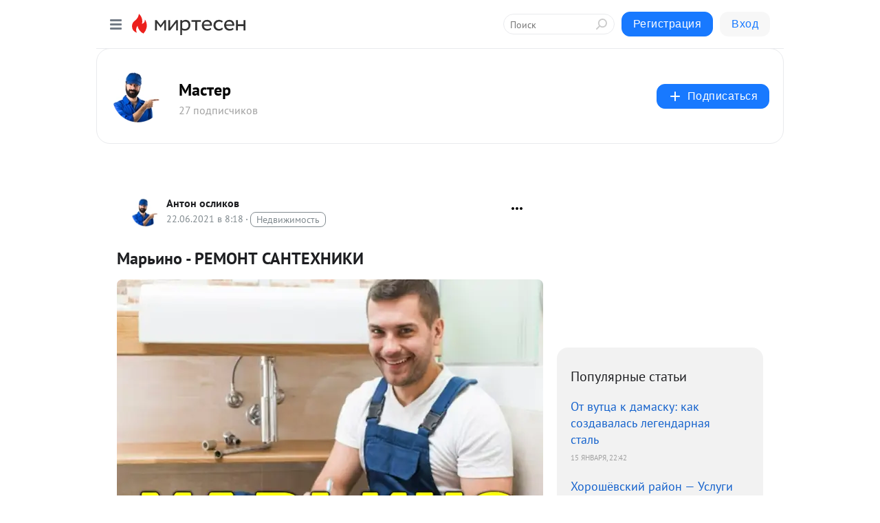

--- FILE ---
content_type: text/html; charset=utf-8
request_url: https://santekhnik-moskva.mirtesen.ru/blog/43596400108/Marino-REMONT-SANTEHNIKI?utm_referrer=mirtesen.ru
body_size: 28409
content:
<!DOCTYPE html>
<html lang="ru" >
<head>
<meta charset="utf-8" />
<meta name="robots" content="all"/>
<script>window.__SM_COUNTER_ID = 45130;</script>
<title data-react-helmet="true">Марьино - РЕМОНТ САНТЕХНИКИ - Мастер - Медиаплатформа МирТесен</title>
<meta name="viewport" content="width=device-width, initial-scale=1"/>

<meta data-react-helmet="true" name="description" content="Нужен сантехник в районе Марьино? Мы точно сможем Вам помочь! Телефон Слесаря Сантехника 8 (495) 235-25-21 Мы предоставляем следующие услуги: Вызов сантехника на дом район Марьино Замена сантехнических узлов в удобное для Вас время Установка/замена унитазов, ванных, душевых кабин, моек, раковин, - 22 июня - 43596400108 - Медиаплатформа МирТесен"/><meta data-react-helmet="true" name="keywords" content="одноклассники, однокурсники, соседи, сослуживцы, мир тесен, земляки, старые друзья, география, блоги домов, события вокруг, социальная сеть, карта, дом, работа, web 2.0"/><meta data-react-helmet="true" property="og:image" content="https://r2.mt.ru/r2/photoCB89/20401635804-0/jpg/bp.jpeg"/><meta data-react-helmet="true" property="og:image:width" content="1200"/><meta data-react-helmet="true" property="og:image:height" content="628"/><meta data-react-helmet="true" property="og:image:alt" content="Марьино - РЕМОНТ САНТЕХНИКИ - Мастер - Медиаплатформа МирТесен"/><meta data-react-helmet="true" property="twitter:image" content="https://r2.mt.ru/r2/photoCB89/20401635804-0/jpg/bp.jpeg"/><meta data-react-helmet="true" property="vk:image" content="https://r2.mt.ru/r2/photoCB89/20401635804-0/jpg/bp.jpeg"/><meta data-react-helmet="true" property="og:description" content="Нужен сантехник в районе Марьино? Мы точно сможем Вам помочь! Телефон Слесаря Сантехника 8 (495) 235-25-21 Мы предоставляем следующие услуги: Вызов сантехника на дом район Марьино Замена сантехнических узлов в удобное для Вас время Установка/замена унитазов, ванных, душевых кабин, моек, раковин, - 22 июня - 43596400108 - Медиаплатформа МирТесен"/><meta data-react-helmet="true" property="twitter:description" content="Нужен сантехник в районе Марьино? Мы точно сможем Вам помочь! Телефон Слесаря Сантехника 8 (495) 235-25-21 Мы предоставляем следующие услуги: Вызов сантехника на дом район Марьино Замена сантехнических узлов в удобное для Вас время Установка/замена унитазов, ванных, душевых кабин, моек, раковин, - 22 июня - 43596400108 - Медиаплатформа МирТесен"/><meta data-react-helmet="true" property="og:site_name" content="Мастер - МирТесен"/><meta data-react-helmet="true" property="og:site" content="Мастер - МирТесен"/><meta data-react-helmet="true" property="og:type" content="article"/><meta data-react-helmet="true" property="og:url" content="https://santekhnik-moskva.mirtesen.ru/blog/43596400108/Marino-REMONT-SANTEHNIKI"/><meta data-react-helmet="true" property="og:title" content="Марьино - РЕМОНТ САНТЕХНИКИ - Мастер - Медиаплатформа МирТесен"/><meta data-react-helmet="true" property="twitter:card" content="summary_large_image"/><meta data-react-helmet="true" property="twitter:title" content="Марьино - РЕМОНТ САНТЕХНИКИ - Мастер - Медиаплатформа МирТесен"/>
<link data-react-helmet="true" rel="image_src" href="https://r2.mt.ru/r2/photoCB89/20401635804-0/jpg/bp.jpeg"/><link data-react-helmet="true" rel="canonical" href="https://santekhnik-moskva.mirtesen.ru/blog/43596400108/Marino-REMONT-SANTEHNIKI"/><link data-react-helmet="true" rel="index" href="https://santekhnik-moskva.mirtesen.ru"/><link data-react-helmet="true" rel="alternate" type="application/atom+xml" title="Мастер - МирТесен" href="https://santekhnik-moskva.mirtesen.ru/blog/atom"/><link data-react-helmet="true" rel="alternate" type="application/atom+xml" title="Мастер - МирТесен" href="https://santekhnik-moskva.mirtesen.ru/blog/rss"/><link data-react-helmet="true" rel="icon" href="/favicon.ico" type="image/x-icon" sizes="16x16"/><link data-react-helmet="true" rel="shortcut icon" href="/favicon.ico" type="image/x-icon" sizes="16x16"/>

<link rel="stylesheet" href="https://alpha.mirtesen.ru/assets/modern/bundle.async.390fc67b829a9a691b15.css" media="print" onload="this.media='all'">
<link rel="stylesheet" href="https://alpha.mirtesen.ru/assets/modern/bundle.blog.a38c3bcd32ce89b02c87.css" />
</head>
<body >



<div id="root"><div class="app blog-post-page"><div id="layout" class="blog-post-layout"><div id="main-container" class="not-admin"><header id="header"><div class="header-wrapper" style="width:auto"><div class="header-container"><div class="header"><div class="header__navigation"></div></div></div></div></header><div id="three-column-container"><div id="very-left-column" class=""><div class="sticky-wrap" style="left:0"><div class="sticky__content"><div class="left-menu"><div class="left-menu__blog"><div class="left-menu__item left-menu__blog-item"><div class="left-menu__item_title left-menu__item_header">Мастер</div><a class="left-menu__item_element" href="https://santekhnik-moskva.mirtesen.ru/">Главная</a><a class="left-menu__item_element" href="https://santekhnik-moskva.mirtesen.ru/blog">Блог</a></div><div class="left-menu__item left-menu__blog-item"><div class="left-menu__item_title left-menu__item_header"></div><i class="left-menu__item_delimiter"></i><a class="left-menu__item_element" href="https://santekhnik-moskva.mirtesen.ru/blog/latest">Новые</a><a class="left-menu__item_element" href="https://santekhnik-moskva.mirtesen.ru/blog/interesting">Лучшие</a><a class="left-menu__item_element" href="https://santekhnik-moskva.mirtesen.ru/blog/commented">Обсуждаемые</a><a class="left-menu__item_element" href="https://santekhnik-moskva.mirtesen.ru/comments">Комментарии</a><a class="left-menu__item_element" href="https://santekhnik-moskva.mirtesen.ru/people">Участники сайта</a></div></div><div class="left-menu__item" id="topics-menu"><div class="left-menu__item_title" id="topics-menu-title">Рубрики</div><a class="left-menu__item_element" href="//mirtesen.ru/topic/cooking?utm_medium=from_left_sidebar"><span><img src="//static.mtml.ru/images/topics/cooking.svg" alt="cooking" loading="lazy" width="16" height="16"/></span><span>Кулинария</span></a><a class="left-menu__item_element" href="//mirtesen.ru/topic/family?utm_medium=from_left_sidebar"><span><img src="//static.mtml.ru/images/topics/family.svg" alt="family" loading="lazy" width="16" height="16"/></span><span>Дети и семья</span></a><a class="left-menu__item_element" href="//mirtesen.ru/topic/show?utm_medium=from_left_sidebar"><span><img src="//static.mtml.ru/images/topics/show.svg" alt="show" loading="lazy" width="16" height="16"/></span><span>Шоу-бизнес</span></a><a class="left-menu__item_element" href="//mirtesen.ru/topic/politics?utm_medium=from_left_sidebar"><span><img src="//static.mtml.ru/images/topics/politics.svg" alt="politics" loading="lazy" width="16" height="16"/></span><span>Политика</span></a><a class="left-menu__item_element" href="//mirtesen.ru/topic/health?utm_medium=from_left_sidebar"><span><img src="//static.mtml.ru/images/topics/health.svg" alt="health" loading="lazy" width="16" height="16"/></span><span>Здоровье</span></a><button class="left-menu__item_button">Показать все<svg class="svg-icon"><use href="/images/icons.svg?v=1769064#angle-down"></use></svg></button></div><div class="left-menu__item"><div class="left-menu__item_title left-menu__item_header"><a href="https://mirtesen.ru/" class="left-menu__item_title-anchor">Моя лента</a></div><a href="https://mirtesen.ru/chats" class="left-menu__item_element left-menu__item_element_chat" target="_self"><span><img src="//static.mtml.ru/images/icons_v2/chats.svg" alt="ЧАТЫ" loading="lazy" width="16" height="16"/></span><span id="chats-tooltip">ЧАТЫ</span></a><a href="https://mirtesen.ru/polls" class="left-menu__item_element left-menu__item_element_poll" target="_self"><span><img src="//static.mtml.ru/images/icons_v2/vote.svg" alt="Опросы" loading="lazy" width="28" height="28"/></span><span id="polls-tooltip">Опросы</span></a><a href="https://mirtesen.ru/bloggers" class="left-menu__item_element" target="_self"><span><img src="//static.mtml.ru/images/icons_v2/IconBloggersColor.svg" alt="Блогеры" loading="lazy" width="17" height="17"/></span><span id="bloggers-tooltip">Блогеры</span></a><a href="https://mirtesen.ru/user-posts" class="left-menu__item_element" target="_self"><span><img src="//static.mtml.ru/images/icons_v2/IconUserContent.svg" alt="Глас народа" loading="lazy" width="16" height="16"/></span><span id="user-posts-tooltip">Глас народа</span></a><a href="https://mirtesen.ru/popular/liked" class="left-menu__item_element" target="_self"><span><img src="//static.mtml.ru/images/icons_v2/IconPopularColor.svg" alt="Популярное" loading="lazy" width="13" height="16"/></span><span id="popular-posts-tooltip">Популярное</span></a><a href="https://mirtesen.ru/popular/commented" class="left-menu__item_element" target="_self"><span><img src="//static.mtml.ru/images/icons_v2/IconDiscussColor.svg" alt="Обсуждаемое" loading="lazy" width="14" height="14"/></span><span id="commented-posts-tooltip">Обсуждаемое</span></a></div><div class="left-menu__item" id="common-menu"><a href="https://k41tv.app.link/sidebarlink" class="btn btn-primary btn-primary_left-menu" target="_blank" id="app-tooltip"><svg class="svg"><use href="/images/icons.svg#app-icon"></use></svg><span class="left-menu__item_element-text">Мессенджер МТ</span></a><a href="https://info.mirtesen.ru/about" class="left-menu__item_element" target="_blank"><span><img src="//static.mtml.ru/images/icons_v2/IconAbout.svg" alt="О компании" loading="lazy" width="9" height="14"/></span><span class="left-menu__item_element-text">О компании</span></a><a href="https://info.mirtesen.ru/glagol" class="left-menu__item_element" target="_blank"><span><img src="//static.mtml.ru/images/icons_v2/icon-glagol.svg" alt="О редакции ГлагоL" loading="lazy" width="8" height="13"/></span><span class="left-menu__item_element-text">О редакции ГлагоL</span></a><a href="https://info.mirtesen.ru/news" class="left-menu__item_element" target="_blank"><span><img src="//static.mtml.ru/images/icons_v2/IconNews.svg" alt="Новости" loading="lazy" width="16" height="14"/></span><span class="left-menu__item_element-text">Новости</span></a><a href="https://info.mirtesen.ru/partners" class="left-menu__item_element" target="_blank"><span><img src="//static.mtml.ru/images/icons_v2/IconPartners.svg" alt="Партнерам" loading="lazy" width="16" height="13"/></span><span class="left-menu__item_element-text">Партнерам</span></a><a href="https://info.mirtesen.ru/promo" class="left-menu__item_element" target="_blank"><span><img src="//static.mtml.ru/images/icons_v2/IconAdvertizing.svg" alt="Рекламодателям" loading="lazy" width="17" height="16"/></span><span class="left-menu__item_element-text">Рекламодателям</span></a><a href="https://mirtesen.ru/feedback/report" class="left-menu__item_element" target="_blank"><span><img src="//static.mtml.ru/images/icons_v2/IconFeedback.svg" alt="Обратная связь" loading="lazy" width="16" height="13"/></span><span class="left-menu__item_element-text">Обратная связь</span></a><a href="https://mirtesen.ru/feedback/report/spam" class="left-menu__item_element" target="_blank"><span><img src="//static.mtml.ru/images/icons_v2/IconSpam.svg" alt="Пожаловаться на спам" loading="lazy" width="15" height="14"/></span><span class="left-menu__item_element-text">Пожаловаться на спам</span></a><a href="https://info.mirtesen.ru/agreement" class="left-menu__item_element" target="_blank"><span><img src="//static.mtml.ru/images/icons_v2/IconAgreement.svg" alt="Соглашение" loading="lazy" width="15" height="16"/></span><span class="left-menu__item_element-text">Соглашение</span></a><a href="https://info.mirtesen.ru/recommendation_rules" class="left-menu__item_element" target="_blank"><span><img src="//static.mtml.ru/images/icons_v2/IconAgreement.svg" alt="Рекомендательные технологии" loading="lazy" width="15" height="16"/></span><span class="left-menu__item_element-text">Рекомендательные технологии</span></a></div></div><p class="recommendation-tech">На информационном ресурсе применяются <a href="https://info.mirtesen.ru/recommendation_rules">рекомендательные технологии</a> (информационные технологии предоставления информации на основе сбора, систематизации и анализа сведений, относящихся к предпочтениям пользователей сети &quot;Интернет&quot;, находящихся на территории Российской Федерации)</p><div class="mt-tizer-ad-block"><div class="partner-block-wrapper"><div id="unit_99821"></div></div></div></div></div></div><div id="content-container"><div id="secondary-header" class="secondary-header secondary-header_blog"><div class="secondary-header__middle"><div id="secondary-header-logo" class="secondary-header__logo-outer"><div class="secondary-header__logo-wrap"><a class="userlogo userlogo_xl" href="//santekhnik-moskva.mirtesen.ru?utm_referrer=mirtesen.ru" title="" target="" data-rjs="2"></a></div></div><div class="secondary-header__title-wrap"><div class="secondary-header__title-subscribers"><h2 class="secondary-header__title"><a class="secondary-header__title-link" href="//santekhnik-moskva.mirtesen.ru?utm_referrer=mirtesen.ru" style="color:#000" rel="nofollow">Мастер</a></h2><i class="secondary-header__subscribers">27 подписчиков</i></div></div><div><div id="mt-dropdown-menu" class="mt-dropdown-menu"><button appearance="btn" title="Подписаться" type="button" class="mt-dropdown-menu__btn btn btn-primary"><svg class="svg-icon"><use href="/images/icons.svg?v=1769064#cross"></use></svg>Подписаться</button></div></div></div></div><div class="blog-post-item blog-post-item_tile"><div id="double-column-container"><div id="right-column"><div class="partner-block-wrapper"><div id="unit_103944"></div></div><div class="right-column-posts"><h3 class="right-column-posts__title">Популярные статьи</h3><ul class="right-column-posts_list"><li class="right-column-posts_list_item"><a href="//santekhnik-moskva.mirtesen.ru/blog/43586727898?utm_referrer=mirtesen.ru&amp;utm_medium=from_block_popular_articles" class="right-column-posts_list_item__link"><span class="right-column-posts_list_item__title">От вутца к дамаску: как создавалась легендарная сталь</span><span class="right-column-posts_list_item__date"></span></a></li><li class="right-column-posts_list_item"><a href="//santekhnik-moskva.mirtesen.ru/blog/43266299105?utm_referrer=mirtesen.ru&amp;utm_medium=from_block_popular_articles" class="right-column-posts_list_item__link"><span class="right-column-posts_list_item__title">Хорошёвский район — Услуги электромонтажников</span><span class="right-column-posts_list_item__date"></span></a></li><li class="right-column-posts_list_item"><a href="//santekhnik-moskva.mirtesen.ru/blog/43010965933?utm_referrer=mirtesen.ru&amp;utm_medium=from_block_popular_articles" class="right-column-posts_list_item__link"><span class="right-column-posts_list_item__title">метро Ховрино — Услуги электромонтажников</span><span class="right-column-posts_list_item__date"></span></a></li></ul></div><div class="partner-block-wrapper"><div id="unit_103939"></div></div><div class="partner-block-wrapper"><div id="unit_99810"></div></div><div class="partner-block-wrapper"><div id="unit_95080"></div></div><div class="sticky2" style="top:30px"><div class="partner-block-wrapper"><div id="unit_103947"></div></div></div></div><div id="content-column" class="content-column"><div class="adfox-top"><div class="partner-block-wrapper"><div id="unit_99815"></div></div><div class="partner-block-wrapper"><div id="unit_99815"></div></div></div><article class="blog-post" id="post_43596400108" itemscope="" itemType="http://schema.org/NewsArticle"><meta itemscope="" itemProp="mainEntityOfPage" itemType="https://schema.org/WebPage" itemID="https://santekhnik-moskva.mirtesen.ru/blog/43596400108/Marino-REMONT-SANTEHNIKI" content=""/><meta itemProp="datePublished" content="2021-06-22T08:18:31.000Z"/><meta itemProp="dateModified" content="2021-06-22T08:18:31.000Z"/><span itemscope="" itemType="https://schema.org/Organization" itemProp="publisher"><meta itemProp="name" content="Мастер"/><span itemscope="" itemType="https://schema.org/ImageObject" itemProp="logo"><meta itemProp="url" content="//mtdata.ru/u14/photoAF48/20421400229-0/original.jpeg"/></span></span><meta itemProp="image" content="https://r2.mt.ru/r2/photoCB89/20401635804-0/jpg/bp.jpeg"/><div class="blog-post__header"><div class="blog-post__author" rel="author"><span class="blog-post__author-avatar"><a class="userlogo" href="//mirtesen.ru/people/305988810?utm_referrer=mirtesen.ru" title="" target="_blank" data-rjs="2"></a></span><div><a class="blog-post__author-name" href="//mirtesen.ru/people/305988810" target="_blank"><span itemProp="author">Антон осликов</span></a><div class="blog-post__info"><div class="blog-post__pubdate"></div><h3 class="blog-post__topic-category-wrapper"><a class="blog-post__topic-category" href="//mirtesen.ru/topic/realty?utm_medium=from_headline_topic_button"><span>Недвижимость</span></a></h3></div></div></div><div><button title="Подписаться" class="btn blog-post__header-subscribe btn-primary">Подписаться</button></div><div id="mt-dropdown-menu" class="mt-dropdown-menu context-dropdown"><button type="button" class="mt-dropdown-menu__btn"><svg class="svg-icon"><use href="/images/icons.svg?v=1769064#more"></use></svg></button></div></div><h1 class="blog-post__title" itemProp="headline">Марьино - РЕМОНТ САНТЕХНИКИ</h1><div class="partner-block-wrapper"><div id="unit_103965"></div></div><div class="blog-post__text" itemProp="articleBody"><div><img class="POST_IMAGE " src="https://r2.mt.ru/r2/photoCB89/20401635804-0/jpg/bp.webp"  alt=""width="620"height="auto"loading="lazy"/></div> <p><span data-offset-key="bh56r-0-0">Нужен </span><a rel="nofollow ugc noreferrer noopener" href="https://santekhnik-moskva.blogspot.com/p/marino.html" target="_blank" aria-label="https://santekhnik-moskva.blogspot.com/p/marino.html"><span data-offset-key="bh56r-1-0">сантехник в районе Марьино</span></a><span data-offset-key="bh56r-2-0">?</span></p> <h2><span>Мы точно сможем Вам помочь! Телефон Слесаря Сантехника 8 (495) 235-25-21</span></h2> <div><strong><span>Мы предоставляем следующие услуги:</span></strong></div> <ul> <li><a rel="nofollow ugc noreferrer noopener" href="https://tvin270584.livejournal.com/587728.html" target="_blank" aria-label="https://tvin270584.livejournal.com/587728.html"><span data-offset-key="8hbh8-0-0">Вызов сантехника на дом район Марьино</span></a></li> <li><span>Замена сантехнических узлов в удобное для Вас время</span></li> <li><span>Установка/замена <a rel="nofollow ugc noreferrer noopener" href="https://santekhnik-moskva.mirtesen.ru/blog/43230323072/Zamena-unitaza-v-Marino" target="_blank" aria-label="https://santekhnik-moskva.mirtesen.ru/blog/43230323072/Zamena-unitaza-v-Marino">унитазов</a><a rel="nofollow ugc noreferrer noopener" href="https://santekhnik-moskva.mirtesen.ru/blog/43230323072/Zamena-unitaza-v-Marino" target="_blank"></a>, ванных, душевых кабин, моек, раковин, <a rel="nofollow ugc noreferrer noopener" href="https://santekhnik-moskva.mirtesen.ru/blog/43871246839/Zamena-batarey-radiatorov-v-vashem-rayone-Moskvyi" target="_blank" aria-label="https://santekhnik-moskva.mirtesen.ru/blog/43871246839/Zamena-batarey-radiatorov-v-vashem-rayone-Moskvyi">радиаторов отопления</a>, <a rel="nofollow ugc noreferrer noopener" href="https://santekhnik-moskva.mirtesen.ru/blog/43965042861/Zamena-polotentsesushitelya-v-Moskve" target="_blank" aria-label="https://santekhnik-moskva.mirtesen.ru/blog/43965042861/Zamena-polotentsesushitelya-v-Moskve">полотенцесушителей</a> и т.<div id="unit_101877"><a href="https://smi2.ru/" ></a></div>
<script type="text/javascript" charset="utf-8">
  (function() {
    var sc = document.createElement('script'); sc.type = 'text/javascript'; sc.async = true;
    sc.src = '//smi2.ru/data/js/101877.js'; sc.charset = 'utf-8';
    var s = document.getElementsByTagName('script')[0]; s.parentNode.insertBefore(sc, s);
  }());
</script>п.</span></li> <li><span>Замена </span>стояков<span>, <a rel="nofollow ugc noreferrer noopener" href="https://santekhnik-moskva.mirtesen.ru/blog/43344362727/Zamena-trub-vodosnabzheniya-v-Moskve" target="_blank" aria-label="https://santekhnik-moskva.mirtesen.ru/blog/43344362727/Zamena-trub-vodosnabzheniya-v-Moskve">разводка труб водоснабжения</a> и <a rel="nofollow ugc noreferrer noopener" href="https://santekhnik-moskva.mirtesen.ru/blog/43935822521/Zamena-trub-kanalizatsii-v-Moskve" target="_blank" aria-label="https://santekhnik-moskva.mirtesen.ru/blog/43935822521/Zamena-trub-kanalizatsii-v-Moskve">канализации</a></span></li> <li><span>Ремонт сантехники, <a rel="nofollow ugc noreferrer noopener" href="https://santekhnik-moskva.mirtesen.ru/blog/43146951899/Ustranenie-zasorov-v-Marino" target="_blank" aria-label="https://santekhnik-moskva.mirtesen.ru/blog/43146951899/Ustranenie-zasorov-v-Marino">устранение засоров</a> в экстренных ситуациях</span></li> <li><span>Установка бытовой техники, бойлеров, <a rel="nofollow ugc noreferrer noopener" href="https://santekhnik-moskva.mirtesen.ru/blog/43869952925/Podklyuchenie-vodonagrevatelya-v-Moskve" target="_blank" aria-label="https://santekhnik-moskva.mirtesen.ru/blog/43869952925/Podklyuchenie-vodonagrevatelya-v-Moskve">водонагревателей</a>, <a rel="nofollow ugc noreferrer noopener" href="https://santekhnik-moskva.mirtesen.ru/blog/43358179333/Ustanovka-stiralnoy-mashinyi-v-vashem-rayone-Moskvyi" target="_blank" aria-label="https://santekhnik-moskva.mirtesen.ru/blog/43358179333/Ustanovka-stiralnoy-mashinyi-v-vashem-rayone-Moskvyi">стиральных</a> и <a rel="nofollow ugc noreferrer noopener" href="https://santekhnik-moskva.mirtesen.ru/blog/43876017033/Ustanovka-posudomoechnoy-mashinyi-v-vashem-rayone-Moskvyi" target="_blank" aria-label="https://santekhnik-moskva.mirtesen.ru/blog/43876017033/Ustanovka-posudomoechnoy-mashinyi-v-vashem-rayone-Moskvyi">посудомоечных</a> машин</span></li> <li><span>Установка/замена счетчиков, фильтров, кранов и др.</span></li> <li><span>Сантехнические услуги для дачи, загородного дома</span></li> <li><span>Замена или установка сантехники в новом жилом помещении</span></li> <li><span>Консультация <a rel="nofollow ugc noreferrer noopener" href="https://santekhnik-moskva.mirtesen.ru/blog/43498821016/Santehnicheskie-rabotyi-lyubogo-urovnya-slozhnosti-v-Moskve-i-Mo" target="_blank" aria-label="https://santekhnik-moskva.mirtesen.ru/blog/43498821016/Santehnicheskie-rabotyi-lyubogo-urovnya-slozhnosti-v-Moskve-i-Mo">слесаря-сантехника</a> для решения комплексных вопросов</span></li> <li><span>Помощь в выборе и доставке сантехнического оборудования</span></li> </ul> <div><span>Если Вы не нашли необходимую вам <a rel="nofollow ugc noreferrer noopener" href="https://vk.com/@yourrepairman1-vyzov-santehnika-marino" target="_blank" aria-label="https://vk.com/@yourrepairman1-vyzov-santehnika-marino">услугу</a> в этом списке, то свяжитесь с нами и мы подскажем Вам выполняем мы такие работы или нет.</span></div> <div><span>Всегда рады прийти Вам на помощь!</span></div> <div><span data-offset-key="6db65-0-0">Услуги сантехника в районе </span><a rel="nofollow ugc noreferrer noopener" href="https://dzen.ru/a/YNGcF0G_fH36E7ZA" target="_blank" aria-label="https://dzen.ru/a/YNGcF0G_fH36E7ZA"><span data-offset-key="6db65-1-0">Марьино</span></a><span data-offset-key="6db65-2-0"> доступны на следующих улицах:</span></div> <div><span><a rel="nofollow ugc noreferrer noopener" href="https://santekhnik-moskva.blogspot.com/p/batayskiy-proyezd.html" target="_blank" aria-label="https://santekhnik-moskva.blogspot.com/p/batayskiy-proyezd.html">Батайский проезд</a>, <a rel="nofollow ugc noreferrer noopener" href="https://santekhnik-moskva.blogspot.com/p/belorechenskaya-ulitsa_15.html" target="_blank" aria-label="https://santekhnik-moskva.blogspot.com/p/belorechenskaya-ulitsa_15.html">Белореченская улица</a>, <a rel="nofollow ugc noreferrer noopener" href="https://santekhnik-moskva.blogspot.com/p/bratislavskaya-ulitsa.html" target="_blank" aria-label="https://santekhnik-moskva.blogspot.com/p/bratislavskaya-ulitsa.html">Братиславская улица</a>, <a rel="nofollow ugc noreferrer noopener" href="https://santekhnik-moskva.blogspot.com/p/verkhniye-polya-ulitsa_15.html" target="_blank" aria-label="https://santekhnik-moskva.blogspot.com/p/verkhniye-polya-ulitsa_15.html">Верхние Поля улица</a>, <a rel="nofollow ugc noreferrer noopener" href="https://santekhnik-moskva.blogspot.com/p/grafitnyy-proyezd.html" target="_blank" aria-label="https://santekhnik-moskva.blogspot.com/p/grafitnyy-proyezd.html">Графитный проезд</a>, <a rel="nofollow ugc noreferrer noopener" href="https://santekhnik-moskva.blogspot.com/p/donetskaya-ulitsa.html" target="_blank" aria-label="https://santekhnik-moskva.blogspot.com/p/donetskaya-ulitsa.html">Донецкая улица</a>, <a rel="nofollow ugc noreferrer noopener" href="https://santekhnik-moskva.blogspot.com/p/ilovayskaya-ulitsa_15.html" target="_blank" aria-label="https://santekhnik-moskva.blogspot.com/p/ilovayskaya-ulitsa_15.html">Иловайская улица</a>, <a rel="nofollow ugc noreferrer noopener" href="https://santekhnik-moskva.blogspot.com/p/lugovoy-proyezd.html" target="_blank" aria-label="https://santekhnik-moskva.blogspot.com/p/lugovoy-proyezd.html">Луговой проезд</a>, <a rel="nofollow ugc noreferrer noopener" href="https://santekhnik-moskva.blogspot.com/p/lyublinskaya-ulitsa_15.html" target="_blank" aria-label="https://santekhnik-moskva.blogspot.com/p/lyublinskaya-ulitsa_15.html">Люблинская улица</a>, <a rel="nofollow ugc noreferrer noopener" href="https://santekhnik-moskva.blogspot.com/p/marshala-golovanova-ulitsa.html" target="_blank" aria-label="https://santekhnik-moskva.blogspot.com/p/marshala-golovanova-ulitsa.html">Маршала Голованова улица</a>, <a rel="nofollow ugc noreferrer noopener" href="https://santekhnik-moskva.blogspot.com/p/marinskiy-park-ulitsa_15.html" target="_blank" aria-label="https://santekhnik-moskva.blogspot.com/p/marinskiy-park-ulitsa_15.html">Марьинский Парк улица</a>, <a rel="nofollow ugc noreferrer noopener" href="https://santekhnik-moskva.blogspot.com/p/marinskiy-bulvar.html" target="_blank" aria-label="https://santekhnik-moskva.blogspot.com/p/marinskiy-bulvar.html">Марьинский бульвар</a>, <a rel="nofollow ugc noreferrer noopener" href="https://santekhnik-moskva.blogspot.com/p/myachkovskiy-bulvar.html" target="_blank" aria-label="https://santekhnik-moskva.blogspot.com/p/myachkovskiy-bulvar.html">Мячковский бульвар</a>, <a rel="nofollow ugc noreferrer noopener" href="https://santekhnik-moskva.blogspot.com/p/nizhniye-polya-ulitsa_15.html" target="_blank" aria-label="https://santekhnik-moskva.blogspot.com/p/nizhniye-polya-ulitsa_15.html">Нижние Поля улица</a>, <a rel="nofollow ugc noreferrer noopener" href="https://santekhnik-moskva.blogspot.com/p/novomarinskaya-ulitsa.html" target="_blank" aria-label="https://santekhnik-moskva.blogspot.com/p/novomarinskaya-ulitsa.html">Новомарьинская улица</a>, <a rel="nofollow ugc noreferrer noopener" href="https://santekhnik-moskva.blogspot.com/p/novocherkasskiy-bulvar.html" target="_blank" aria-label="https://santekhnik-moskva.blogspot.com/p/novocherkasskiy-bulvar.html">Новочеркасский бульвар</a>, <a rel="nofollow ugc noreferrer noopener" href="https://santekhnik-moskva.blogspot.com/p/pererva-ulitsa_15.html" target="_blank" aria-label="https://santekhnik-moskva.blogspot.com/p/pererva-ulitsa_15.html">Перерва улица</a>, <a rel="nofollow ugc noreferrer noopener" href="https://santekhnik-moskva.blogspot.com/p/perervinskiy-bulvar.html" target="_blank" aria-label="https://santekhnik-moskva.blogspot.com/p/perervinskiy-bulvar.html">Перервинский бульвар</a>, <a rel="nofollow ugc noreferrer noopener" href="https://santekhnik-moskva.blogspot.com/p/podolskaya-ulitsa.html" target="_blank" aria-label="https://santekhnik-moskva.blogspot.com/p/podolskaya-ulitsa.html">Подольская улица</a>, <a rel="nofollow ugc noreferrer noopener" href="https://santekhnik-moskva.blogspot.com/p/porechnaya-ulitsa.html" target="_blank" aria-label="https://santekhnik-moskva.blogspot.com/p/porechnaya-ulitsa.html">Поречная улица</a>, <a rel="nofollow ugc noreferrer noopener" href="https://santekhnik-moskva.blogspot.com/p/metro-bratislavskaya.html" target="_blank" aria-label="https://santekhnik-moskva.blogspot.com/p/metro-bratislavskaya.html">метро Братиславская</a>, <a rel="nofollow ugc noreferrer noopener" href="https://santekhnik-moskva.blogspot.com/p/metro-marino.html" target="_blank" aria-label="https://santekhnik-moskva.blogspot.com/p/metro-marino.html">метро Марьино</a></span></div><div id="unit_103966"><a href="https://smi2.ru/" ></a></div>
<script type="text/javascript" charset="utf-8">
  (function() {
    var sc = document.createElement('script'); sc.type = 'text/javascript'; sc.async = true;
    sc.src = '//smi2.ru/data/js/103966.js'; sc.charset = 'utf-8';
    var s = document.getElementsByTagName('script')[0]; s.parentNode.insertBefore(sc, s);
  }());
</script></div><div id="panda_player" class="panda-player"></div><div class="blog-post__source"><a href="https://santekhnik-moskva.mirtesen.ru/url?e=simple_click&amp;blog_post_id=43596400108&amp;url=Uwonp5wQR1qF26Ss9kq3j__P__2BvS25ruWjYkxI7g5PV67dcgAc0yS1OceKMeB2w__P__2FI1s2Me1YwlbG__P__2Bbrvp50HozcY46lDnol2NSh2TJvEdbULfL5EuVRZL__P__2BpG7r0mRAUmtguE" target="_blank">Ссылка на первоисточник</a></div><div class="blog-post__subscribe"><p class="blog-post__subscribe-text">Понравилась статья? Подпишитесь на канал, чтобы быть в курсе самых интересных материалов</p><a href="#" class="btn btn-primary">Подписаться</a></div><ul class="mt-horizontal-menu mt-horizontal-menu_list mt-horizontal-menu_multiline-left post-tags"><li><a href="/hashtags/%D0%B3.%20%D0%9C%D0%BE%D1%81%D0%BA%D0%B2%D0%B0%20%5B1405113%5D" class="tag-label-2 tag-label-2_sm"><svg class="svg-icon"><use href="/images/icons.svg?v=1769064#geo"></use></svg><span>г. Москва</span></a><meta itemProp="about" content="г. Москва [1405113]"/></li><li><a href="/hashtags/%D1%80%D0%B5%D0%BC%D0%BE%D0%BD%D1%82" class="tag-label-2 tag-label-2_sm"><span>ремонт</span></a><meta itemProp="about" content="ремонт"/></li><li><a href="/hashtags/%D0%BC%D1%83%D0%B6%20%D1%87%D0%B0%D1%81" class="tag-label-2 tag-label-2_sm"><span>муж час</span></a><meta itemProp="about" content="муж час"/></li><li><a href="/hashtags/%D0%BC%D0%B0%D1%80%D1%8C%D0%B8%D0%BD%D0%BE" class="tag-label-2 tag-label-2_sm"><span>марьино</span></a><meta itemProp="about" content="марьино"/></li><li><a href="/hashtags/%D0%A1%D0%B0%D0%BD%D1%82%D0%B5%D1%85%D0%BD%D0%B8%D0%BA%20%D0%9C%D0%B0%D1%80%D1%8C%D0%B8%D0%BD%D0%BE" class="tag-label-2 tag-label-2_sm"><span>Сантехник Марьино</span></a><meta itemProp="about" content="Сантехник Марьино"/></li><li><a href="/hashtags/%D0%A1%D0%B0%D0%BD%D1%82%D0%B5%D1%85%D0%BD%D0%B8%D0%BA%20%D0%9C%D0%BE%D1%81%D0%BA%D0%B2%D0%B0" class="tag-label-2 tag-label-2_sm"><span>Сантехник Москва</span></a><meta itemProp="about" content="Сантехник Москва"/></li><li><a href="/hashtags/%D1%82%D0%B5%D0%BB%D0%B5%D1%84%D0%BE%D0%BD" class="tag-label-2 tag-label-2_sm"><span>телефон</span></a><meta itemProp="about" content="телефон"/></li><li><a href="/hashtags/%D0%B2%D1%8B%D0%B7%D0%B2%D0%B0%D1%82%D1%8C" class="tag-label-2 tag-label-2_sm"><span>вызвать</span></a><meta itemProp="about" content="вызвать"/></li><li><a href="/hashtags/%D1%83%D1%81%D0%BB%D1%83%D0%B3%D0%B8" class="tag-label-2 tag-label-2_sm"><span>услуги</span></a><meta itemProp="about" content="услуги"/></li><li><a href="/hashtags/%D1%81%D0%B0%D0%B9%D1%82" class="tag-label-2 tag-label-2_sm"><span>сайт</span></a><meta itemProp="about" content="сайт"/></li></ul><div class="blog-post__footer"><div class="post-controls"><div><div class="post-actions"><div class="post-actions__push"></div></div></div></div></div><span></span></article><nav class="pagination"><ul class="blog-post__pagination"><li><a href="https://santekhnik-moskva.mirtesen.ru/blog/43163254339/Standart-vyisotyi-vannyi-ot-pola?utm_referrer=mirtesen.ru"><span class="blog-post__pagination__arrow">←</span>Предыдущая тема</a></li><li class="blog-post__pagination__symbol"> | </li><li><a href="https://santekhnik-moskva.mirtesen.ru/blog/43100181262/SHkaf-v-tualete-osobennosti-vidyi-vyibor?utm_referrer=mirtesen.ru">Следующая тема<span class="blog-post__pagination__arrow">→</span></a></li></ul></nav><div class="partner-block-wrapper"><div id="unit_103916"></div></div><span></span><div class="adfox-outer blog-post-item__ad-block"><div class="partner-block-wrapper"><div id="unit_99816"></div></div></div></div></div><div class="blog-post-bottom-partners"><div class="partner-block-wrapper"><div id="unit_103941"></div></div><div class="partner-block-wrapper"><div id="unit_95079"></div></div><div class="partner-block-wrapper"><div id="unit_95031"></div></div></div></div></div></div></div><div style="position:fixed;bottom:50px;right:0;cursor:pointer;transition-duration:0.2s;transition-timing-function:linear;transition-delay:0s;z-index:10;display:none"><div id="scroll-top"><div>наверх</div></div></div></div><div></div></div></div>
<div id="messenger-portal" class="messenger-embedded"></div>
<script>window.__PRELOADED_STATE__ = {"blogDomain":{},"promotion":{"popup":{},"activeTab":"platform","sections":{"platform":{"title":"Реклама на Платформе","isMenu":true,"changed":false,"forDevs":true},"settings":{"title":"Настройки рекламы","isMenu":true,"changed":false,"forDevs":true},"item":{"title":"Редактирование объекта","isMenu":false,"changed":false,"forDevs":true},"itemAdd":{"title":"Добавление объекта","isMenu":false,"changed":false,"forDevs":true},"deposit":{"title":"Пополнение баланса","isMenu":false,"changed":false,"forDevs":true},"stats":{"title":"Статистика рекламы","isMenu":true,"changed":false,"forDevs":true}},"changed":{"platform":false,"settings":false,"item":false,"stats":false},"data":{"platform":"","settings":{"currentBalance":0,"spentBalance":0,"groupItem":{"id":null,"status":"STATUS_PENDING","dateStart":null,"dateEnd":null,"fullClicksLimit":null,"dayClicksLimit":null,"clickPrice":null,"utmSource":null,"utmMedium":null,"utmCampaign":null,"targetGeoIds":null,"targetIsMale":null,"targetAgeMin":null,"targetAgeMax":null,"targetTime":null,"title":null,"canChangeStatus":null,"inRotation":false,"fullClicks":0,"dayClicks":0},"blogpostItems":[]},"item":{"id":null,"status":"STATUS_PENDING","dateStart":null,"dateEnd":null,"fullClicksLimit":null,"dayClicksLimit":null,"clickPrice":null,"utmSource":null,"utmMedium":null,"utmCampaign":null,"targetGeoIds":null,"targetIsMale":null,"targetAgeMin":null,"targetAgeMax":null,"targetTime":null,"title":null,"canChangeStatus":null,"inRotation":false,"fullClicks":0,"dayClicks":0},"itemAdd":{"url":null},"deposit":{"value":""},"stats":{"periodFrom":"2026-01-01","periodTo":"2026-01-21"}},"errors":{}},"editComments":{"activeTab":"stats","sections":{"stats":{"title":"Статистика","isMenu":true,"changed":false,"forDevs":true},"settings":{"title":"Настройки","isMenu":true,"changed":false,"forDevs":true}},"changed":{"stats":false,"settings":false},"data":{"stats":{"periodFrom":"2026-01-14","periodTo":"2026-01-21"},"settings":{"applyForCommentsEnabled":0,"commonEnabled":0,"siteEnabled":0,"keyWords":[]}},"errors":{}},"actionVote":{},"header":{"sidebarEnabled":false,"sidebarIsOpen":false},"messageNotifications":{"items":[],"startFrom":0,"nextFrom":0,"hasMoreItems":true,"busy":false},"activityNotifications":{"items":[],"nextFrom":"","hasMoreItems":true,"busy":false},"headerSearch":{"value":"","result":{"people":[],"groups":[],"posts":[]},"isLoading":false,"hasResults":false},"rssEditor":{"editKey":null,"type":"add","loading":{"defaultImage":false},"values":{"maxTextLength":0,"publicationDelay":0,"useFullText":false,"useShortDesctiption":false,"ignoreMediaTags":false,"rssSourceLink":"","autoRefreshImportedThemes":false,"pregTemplateTextSearch":"","pregTemplateTextChange":"","xpathLongText":"","xpathImage":"","showCategory":"","importCategory":"","keepImages":false,"keepLinks":false,"keepIframes":false,"useEmbedCode":false,"useYandexTurbo":false,"addYandexGenreTags":false,"loadingTimout":0,"hideSourceLink":false,"defaultImage":""}},"telegramEditor":{"editKey":null,"type":"add","values":{"username":null,"signature":""}},"auth":{"user":null,"groupPrivileges":{},"viewedTooltips":{}},"authForm":{"isBusy":false,"widgetId":"0","instances":{"0":{"isOpen":false,"activeTab":"login","callAndSmsLimits":{"apiLimits":{"smsAllowed":true,"callAllowed":true,"smsTimeLimitExceededMsg":"","callTimeLimitExceededMsg":""},"timers":{}},"params":{"login":{"phone":"","code":"","mode":"SMS","step":"","errorMap":{}},"loginByEmail":{"email":"","password":"","remember":"on","step":"","errorMap":{}},"registration":{"name":"","lastname":"","email":"","phone":"","code":"","mode":"SMS","step":"","errorMap":{}},"registrationByEmail":{"email":"","name":"","phone":"","code":"","mode":"SMS","step":"","errorMap":{}},"password":{"email":"","errorMap":{}}}}}},"blogModerators":{"staff":[],"popup":{"popupType":null,"userInfo":null},"errors":{},"radioBtnValue":null},"logoEditor":{"image":null,"allowZoomOut":false,"position":{"x":0.5,"y":0.5},"scale":1,"rotate":0,"borderRadius":0,"width":100,"height":100,"border":0,"isEmpty":true,"type":"blog"},"headerBackgroundEditor":{"image":null,"type":"blog","allowZoomOut":false,"position":{"x":0.5,"y":0.5},"scale":1,"rotate":0,"borderRadius":0,"blogHeight":240,"profileHeight":240,"border":0,"isEmpty":true},"titleEditor":{"title":""},"secondaryHeader":{"logoSwitcher":false,"titleSwitcher":false,"backgroundSwitcher":false,"logoEditor":false,"titleEditor":false,"backgroundEditor":false},"blogMenuSettings":{"isChanged":false,"menuItems":[],"currentIndex":null,"menuItem":{},"staticWidgetsToRemove":[],"context":{"add":{"title":"Добавление раздела","saveButton":"Добавить"},"edit":{"title":"Раздел: ","saveButton":"Сохранить","remove":"Удалить раздел"}},"errors":{}},"siteSettings":{},"siteSettingsLeftMenu":{"sitesDropdown":false},"promotionLeftMenu":{},"editCommentsLeftMenu":{},"blogPostList":{"searchValue":"","search":{"results":[],"page":0,"hasMore":true,"isLoading":false},"blogPostList":[],"hasMoreItems":true,"page":1,"title":"","tag":"","period":"","before":"","after":"","status":"","sort":""},"blogPostEditor":{"id":null,"title":"","text":"","inProcess":false,"sign":"","disableComments":false,"tags":[],"tagSuggestions":[],"errors":[],"publishTime":null,"referenceUrl":"","nextBtnUrl":"","pushBtnUrl":"","pushBtnText":"","doFollowLinks":0,"pulse":0,"draft":false,"preloaderVisible":true,"errorMessage":{"isVisible":false,"text":"Произошла ошибка. Попробуйте еще раз или свяжитесь со службой поддержки."},"showPollEditor":false,"pollTab":"default","sentToModeration":false,"foundPolls":[],"foundPollsOffset":0,"hasMorePolls":true,"pollId":null},"actionModifyPostPopup":{"isOpen":false,"popupType":"","id":null,"deletedList":{},"approveList":{}},"rightColumnPosts":[{"id":43586727898,"title":"От вутца к дамаску: как создавалась легендарная сталь","url":"//santekhnik-moskva.mirtesen.ru/blog/43586727898?utm_referrer=mirtesen.ru","seo_url":"//santekhnik-moskva.mirtesen.ru/blog/43586727898?utm_referrer=mirtesen.ru","canonical_url":"//santekhnik-moskva.mirtesen.ru/blog/43586727898?utm_referrer=mirtesen.ru","created":1768516965,"date":1768516965,"publish_time":null,"status":"STATUS_ACTIVE","isTitleHidden":false,"formattedDates":{"iso":"2026-01-15T22:42:45.000Z","ver1":"16 января, 1:42","ver2":"16.01.2026 в 1:42","ver3":"16 янв., 1:42"},"images":[],"videos":[],"shared_post":null,"mentionedPersons":null},{"id":43266299105,"title":"Хорошёвский район — Услуги электромонтажников","url":"//santekhnik-moskva.mirtesen.ru/blog/43266299105?utm_referrer=mirtesen.ru","seo_url":"//santekhnik-moskva.mirtesen.ru/blog/43266299105?utm_referrer=mirtesen.ru","canonical_url":"//santekhnik-moskva.mirtesen.ru/blog/43266299105?utm_referrer=mirtesen.ru","created":1768597191,"date":1768597191,"publish_time":null,"status":"STATUS_ACTIVE","isTitleHidden":false,"formattedDates":{"iso":"2026-01-16T20:59:51.000Z","ver1":"16 января, 23:59","ver2":"16.01.2026 в 23:59","ver3":"16 янв., 23:59"},"images":[],"videos":[],"shared_post":null,"mentionedPersons":null},{"id":43010965933,"title":"метро Ховрино — Услуги электромонтажников","url":"//santekhnik-moskva.mirtesen.ru/blog/43010965933?utm_referrer=mirtesen.ru","seo_url":"//santekhnik-moskva.mirtesen.ru/blog/43010965933?utm_referrer=mirtesen.ru","canonical_url":"//santekhnik-moskva.mirtesen.ru/blog/43010965933?utm_referrer=mirtesen.ru","created":1768513768,"date":1768513768,"publish_time":null,"status":"STATUS_ACTIVE","isTitleHidden":false,"formattedDates":{"iso":"2026-01-15T21:49:28.000Z","ver1":"16 января, 0:49","ver2":"16.01.2026 в 0:49","ver3":"16 янв., 0:49"},"images":[],"videos":[],"shared_post":null,"mentionedPersons":null}],"rightColumnComments":[],"rightColumnGallery":{"total":0,"images":[]},"blogPost":{"id":43596400108,"title":"Марьино - РЕМОНТ САНТЕХНИКИ","url":"//santekhnik-moskva.mirtesen.ru/blog/43596400108?utm_referrer=mirtesen.ru","seo_url":"//santekhnik-moskva.mirtesen.ru/blog/43596400108/Marino-REMONT-SANTEHNIKI?utm_referrer=mirtesen.ru","canonical_url":"https://santekhnik-moskva.mirtesen.ru/blog/43596400108/Marino-REMONT-SANTEHNIKI","created":1624349911,"date":1624349911,"publish_time":null,"status":"STATUS_ACTIVE","isTitleHidden":false,"preview_text":"Нужен сантехник в районе Марьино? Мы точно сможем Вам помочь! Телефон Слесаря Сантехника 8 (495) 235-25-21 Мы предоставляем следующие услуги: Вызов сантехника на дом район Марьино Замена сантехнических узлов в удобное для Вас время Установка/замена унитазов, ванных, душевых кабин, моек, раковин,","comments_count":0,"post_type":"post","likes":{"count":1,"user_likes":0,"can_like":0,"marks_pluses":1,"marks_minuses":0,"user_like_attr":null,"like_attr_ids":[{"id":100,"count":1}]},"from_id":305988810,"from":{"id":305988810,"display_name":"Антон осликов","url":"//mirtesen.ru/people/305988810","photo_original":null,"isAuthenticAccount":false},"group":{"display_name":"Мастер","url":"//santekhnik-moskva.mirtesen.ru","photo_original":"//mtdata.ru/u14/photoAF48/20421400229-0/original.jpeg","id":30145731478,"canViewBlogPostCreator":true,"showSubscribersAmount":true,"is_subscribed":false,"is_member":false,"is_owner":false,"is_staff":false,"created":1561993170},"attachments":[{"photo":{"id":null,"photo_original":"//mtdata.ru/u2/photoCB89/20401635804-0/original.jpg#20401635804","title":null,"width":800,"height":534}}],"modified":1760084517,"is_draft":false,"is_queued":false,"topic":"realty","tags":["г. Москва [1405113]","ремонт","муж час","марьино","Сантехник Марьино","Сантехник Москва","телефон","вызвать","услуги","сайт"],"close_comments":false,"marks_count":1,"reposts":0,"recommendations":"[]","foreignPollId":null,"isSlider":null,"padRedirectUrl":"https://mirtesen.ru/url?e=pad_click&pad_page=0&blog_post_id=43596400108&announce=1","editorStatus":"EDITOR_STATUS_NONE","extraData":{"ed_pulse":"0","ed_arb_popup_url":"","ed_skip_nofollow":"0","ed_arb_popup_text":"","ed_arb_next_btn_url":"","doFollowLinks":0},"notificationsCanBeSent":true,"notificationsSent":false,"notificationsWillBeSent":false,"notificationsLimit":4,"text":"\x3cdiv>\x3cimg src=\"//mtdata.ru/u2/photoCB89/20401635804-0/original.jpg#20401635804\" alt=\"\" />\x3c/div>\n\x3cp>\x3cspan data-offset-key=\"bh56r-0-0\">Нужен \x3c/span>\x3ca rel=\"nofollow ugc noreferrer noopener\" href=\"https://santekhnik-moskva.blogspot.com/p/marino.html\" target=\"_blank\" aria-label=\"https://santekhnik-moskva.blogspot.com/p/marino.html\">\x3cspan data-offset-key=\"bh56r-1-0\">сантехник в районе Марьино\x3c/span>\x3c/a>\x3cspan data-offset-key=\"bh56r-2-0\">?\x3c/span>\x3c/p>\n\x3ch2>\x3cspan>Мы точно сможем Вам помочь! Телефон Слесаря Сантехника 8 (495) 235-25-21\x3c/span>\x3c/h2>\n\x3cdiv>\x3cstrong>\x3cspan>Мы предоставляем следующие услуги:\x3c/span>\x3c/strong>\x3c/div>\n\x3cul>\n\x3cli>\x3ca rel=\"nofollow ugc noreferrer noopener\" href=\"https://tvin270584.livejournal.com/587728.html\" target=\"_blank\" aria-label=\"https://tvin270584.livejournal.com/587728.html\">\x3cspan data-offset-key=\"8hbh8-0-0\">Вызов сантехника на дом район Марьино\x3c/span>\x3c/a>\x3c/li>\n\x3cli>\x3cspan>Замена сантехнических узлов в удобное для Вас время\x3c/span>\x3c/li>\n\x3cli>\x3cspan>Установка/замена \x3ca rel=\"nofollow ugc noreferrer noopener\" href=\"https://santekhnik-moskva.mirtesen.ru/blog/43230323072/Zamena-unitaza-v-Marino\" target=\"_blank\" aria-label=\"https://santekhnik-moskva.mirtesen.ru/blog/43230323072/Zamena-unitaza-v-Marino\">унитазов\x3c/a>\x3ca rel=\"nofollow ugc noreferrer noopener\" href=\"https://santekhnik-moskva.mirtesen.ru/blog/43230323072/Zamena-unitaza-v-Marino\" target=\"_blank\">\x3c/a>, ванных, душевых кабин, моек, раковин, \x3ca rel=\"nofollow ugc noreferrer noopener\" href=\"https://santekhnik-moskva.mirtesen.ru/blog/43871246839/Zamena-batarey-radiatorov-v-vashem-rayone-Moskvyi\" target=\"_blank\" aria-label=\"https://santekhnik-moskva.mirtesen.ru/blog/43871246839/Zamena-batarey-radiatorov-v-vashem-rayone-Moskvyi\">радиаторов отопления\x3c/a>, \x3ca rel=\"nofollow ugc noreferrer noopener\" href=\"https://santekhnik-moskva.mirtesen.ru/blog/43965042861/Zamena-polotentsesushitelya-v-Moskve\" target=\"_blank\" aria-label=\"https://santekhnik-moskva.mirtesen.ru/blog/43965042861/Zamena-polotentsesushitelya-v-Moskve\">полотенцесушителей\x3c/a> и т.п.\x3c/span>\x3c/li>\n\x3cli>\x3cspan>Замена \x3c/span>стояков\x3cspan>, \x3ca rel=\"nofollow ugc noreferrer noopener\" href=\"https://santekhnik-moskva.mirtesen.ru/blog/43344362727/Zamena-trub-vodosnabzheniya-v-Moskve\" target=\"_blank\" aria-label=\"https://santekhnik-moskva.mirtesen.ru/blog/43344362727/Zamena-trub-vodosnabzheniya-v-Moskve\">разводка труб водоснабжения\x3c/a> и \x3ca rel=\"nofollow ugc noreferrer noopener\" href=\"https://santekhnik-moskva.mirtesen.ru/blog/43935822521/Zamena-trub-kanalizatsii-v-Moskve\" target=\"_blank\" aria-label=\"https://santekhnik-moskva.mirtesen.ru/blog/43935822521/Zamena-trub-kanalizatsii-v-Moskve\">канализации\x3c/a>\x3c/span>\x3c/li>\n\x3cli>\x3cspan>Ремонт сантехники, \x3ca rel=\"nofollow ugc noreferrer noopener\" href=\"https://santekhnik-moskva.mirtesen.ru/blog/43146951899/Ustranenie-zasorov-v-Marino\" target=\"_blank\" aria-label=\"https://santekhnik-moskva.mirtesen.ru/blog/43146951899/Ustranenie-zasorov-v-Marino\">устранение засоров\x3c/a> в экстренных ситуациях\x3c/span>\x3c/li>\n\x3cli>\x3cspan>Установка бытовой техники, бойлеров, \x3ca rel=\"nofollow ugc noreferrer noopener\" href=\"https://santekhnik-moskva.mirtesen.ru/blog/43869952925/Podklyuchenie-vodonagrevatelya-v-Moskve\" target=\"_blank\" aria-label=\"https://santekhnik-moskva.mirtesen.ru/blog/43869952925/Podklyuchenie-vodonagrevatelya-v-Moskve\">водонагревателей\x3c/a>, \x3ca rel=\"nofollow ugc noreferrer noopener\" href=\"https://santekhnik-moskva.mirtesen.ru/blog/43358179333/Ustanovka-stiralnoy-mashinyi-v-vashem-rayone-Moskvyi\" target=\"_blank\" aria-label=\"https://santekhnik-moskva.mirtesen.ru/blog/43358179333/Ustanovka-stiralnoy-mashinyi-v-vashem-rayone-Moskvyi\">стиральных\x3c/a> и \x3ca rel=\"nofollow ugc noreferrer noopener\" href=\"https://santekhnik-moskva.mirtesen.ru/blog/43876017033/Ustanovka-posudomoechnoy-mashinyi-v-vashem-rayone-Moskvyi\" target=\"_blank\" aria-label=\"https://santekhnik-moskva.mirtesen.ru/blog/43876017033/Ustanovka-posudomoechnoy-mashinyi-v-vashem-rayone-Moskvyi\">посудомоечных\x3c/a> машин\x3c/span>\x3c/li>\n\x3cli>\x3cspan>Установка/замена счетчиков, фильтров, кранов и др.\x3c/span>\x3c/li>\n\x3cli>\x3cspan>Сантехнические услуги для дачи, загородного дома\x3c/span>\x3c/li>\n\x3cli>\x3cspan>Замена или установка сантехники в новом жилом помещении\x3c/span>\x3c/li>\n\x3cli>\x3cspan>Консультация \x3ca rel=\"nofollow ugc noreferrer noopener\" href=\"https://santekhnik-moskva.mirtesen.ru/blog/43498821016/Santehnicheskie-rabotyi-lyubogo-urovnya-slozhnosti-v-Moskve-i-Mo\" target=\"_blank\" aria-label=\"https://santekhnik-moskva.mirtesen.ru/blog/43498821016/Santehnicheskie-rabotyi-lyubogo-urovnya-slozhnosti-v-Moskve-i-Mo\">слесаря-сантехника\x3c/a> для решения комплексных вопросов\x3c/span>\x3c/li>\n\x3cli>\x3cspan>Помощь в выборе и доставке сантехнического оборудования\x3c/span>\x3c/li>\n\x3c/ul>\n\x3cdiv>\x3cspan>Если Вы не нашли необходимую вам \x3ca rel=\"nofollow ugc noreferrer noopener\" href=\"https://vk.com/@yourrepairman1-vyzov-santehnika-marino\" target=\"_blank\" aria-label=\"https://vk.com/@yourrepairman1-vyzov-santehnika-marino\">услугу\x3c/a> в этом списке, то свяжитесь с нами и мы подскажем Вам выполняем мы такие работы или нет.\x3c/span>\x3c/div>\n\x3cdiv>\x3cspan>Всегда рады прийти Вам на помощь!\x3c/span>\x3c/div>\n\x3cdiv>\x3cspan data-offset-key=\"6db65-0-0\">Услуги сантехника в районе \x3c/span>\x3ca rel=\"nofollow ugc noreferrer noopener\" href=\"https://dzen.ru/a/YNGcF0G_fH36E7ZA\" target=\"_blank\" aria-label=\"https://dzen.ru/a/YNGcF0G_fH36E7ZA\">\x3cspan data-offset-key=\"6db65-1-0\">Марьино\x3c/span>\x3c/a>\x3cspan data-offset-key=\"6db65-2-0\"> доступны на следующих улицах:\x3c/span>\x3c/div>\n\x3cdiv>\x3cspan>\x3ca rel=\"nofollow ugc noreferrer noopener\" href=\"https://santekhnik-moskva.blogspot.com/p/batayskiy-proyezd.html\" target=\"_blank\" aria-label=\"https://santekhnik-moskva.blogspot.com/p/batayskiy-proyezd.html\">Батайский проезд\x3c/a>, \x3ca rel=\"nofollow ugc noreferrer noopener\" href=\"https://santekhnik-moskva.blogspot.com/p/belorechenskaya-ulitsa_15.html\" target=\"_blank\" aria-label=\"https://santekhnik-moskva.blogspot.com/p/belorechenskaya-ulitsa_15.html\">Белореченская улица\x3c/a>, \x3ca rel=\"nofollow ugc noreferrer noopener\" href=\"https://santekhnik-moskva.blogspot.com/p/bratislavskaya-ulitsa.html\" target=\"_blank\" aria-label=\"https://santekhnik-moskva.blogspot.com/p/bratislavskaya-ulitsa.html\">Братиславская улица\x3c/a>, \x3ca rel=\"nofollow ugc noreferrer noopener\" href=\"https://santekhnik-moskva.blogspot.com/p/verkhniye-polya-ulitsa_15.html\" target=\"_blank\" aria-label=\"https://santekhnik-moskva.blogspot.com/p/verkhniye-polya-ulitsa_15.html\">Верхние Поля улица\x3c/a>, \x3ca rel=\"nofollow ugc noreferrer noopener\" href=\"https://santekhnik-moskva.blogspot.com/p/grafitnyy-proyezd.html\" target=\"_blank\" aria-label=\"https://santekhnik-moskva.blogspot.com/p/grafitnyy-proyezd.html\">Графитный проезд\x3c/a>, \x3ca rel=\"nofollow ugc noreferrer noopener\" href=\"https://santekhnik-moskva.blogspot.com/p/donetskaya-ulitsa.html\" target=\"_blank\" aria-label=\"https://santekhnik-moskva.blogspot.com/p/donetskaya-ulitsa.html\">Донецкая улица\x3c/a>, \x3ca rel=\"nofollow ugc noreferrer noopener\" href=\"https://santekhnik-moskva.blogspot.com/p/ilovayskaya-ulitsa_15.html\" target=\"_blank\" aria-label=\"https://santekhnik-moskva.blogspot.com/p/ilovayskaya-ulitsa_15.html\">Иловайская улица\x3c/a>, \x3ca rel=\"nofollow ugc noreferrer noopener\" href=\"https://santekhnik-moskva.blogspot.com/p/lugovoy-proyezd.html\" target=\"_blank\" aria-label=\"https://santekhnik-moskva.blogspot.com/p/lugovoy-proyezd.html\">Луговой проезд\x3c/a>, \x3ca rel=\"nofollow ugc noreferrer noopener\" href=\"https://santekhnik-moskva.blogspot.com/p/lyublinskaya-ulitsa_15.html\" target=\"_blank\" aria-label=\"https://santekhnik-moskva.blogspot.com/p/lyublinskaya-ulitsa_15.html\">Люблинская улица\x3c/a>, \x3ca rel=\"nofollow ugc noreferrer noopener\" href=\"https://santekhnik-moskva.blogspot.com/p/marshala-golovanova-ulitsa.html\" target=\"_blank\" aria-label=\"https://santekhnik-moskva.blogspot.com/p/marshala-golovanova-ulitsa.html\">Маршала Голованова улица\x3c/a>, \x3ca rel=\"nofollow ugc noreferrer noopener\" href=\"https://santekhnik-moskva.blogspot.com/p/marinskiy-park-ulitsa_15.html\" target=\"_blank\" aria-label=\"https://santekhnik-moskva.blogspot.com/p/marinskiy-park-ulitsa_15.html\">Марьинский Парк улица\x3c/a>, \x3ca rel=\"nofollow ugc noreferrer noopener\" href=\"https://santekhnik-moskva.blogspot.com/p/marinskiy-bulvar.html\" target=\"_blank\" aria-label=\"https://santekhnik-moskva.blogspot.com/p/marinskiy-bulvar.html\">Марьинский бульвар\x3c/a>, \x3ca rel=\"nofollow ugc noreferrer noopener\" href=\"https://santekhnik-moskva.blogspot.com/p/myachkovskiy-bulvar.html\" target=\"_blank\" aria-label=\"https://santekhnik-moskva.blogspot.com/p/myachkovskiy-bulvar.html\">Мячковский бульвар\x3c/a>, \x3ca rel=\"nofollow ugc noreferrer noopener\" href=\"https://santekhnik-moskva.blogspot.com/p/nizhniye-polya-ulitsa_15.html\" target=\"_blank\" aria-label=\"https://santekhnik-moskva.blogspot.com/p/nizhniye-polya-ulitsa_15.html\">Нижние Поля улица\x3c/a>, \x3ca rel=\"nofollow ugc noreferrer noopener\" href=\"https://santekhnik-moskva.blogspot.com/p/novomarinskaya-ulitsa.html\" target=\"_blank\" aria-label=\"https://santekhnik-moskva.blogspot.com/p/novomarinskaya-ulitsa.html\">Новомарьинская улица\x3c/a>, \x3ca rel=\"nofollow ugc noreferrer noopener\" href=\"https://santekhnik-moskva.blogspot.com/p/novocherkasskiy-bulvar.html\" target=\"_blank\" aria-label=\"https://santekhnik-moskva.blogspot.com/p/novocherkasskiy-bulvar.html\">Новочеркасский бульвар\x3c/a>, \x3ca rel=\"nofollow ugc noreferrer noopener\" href=\"https://santekhnik-moskva.blogspot.com/p/pererva-ulitsa_15.html\" target=\"_blank\" aria-label=\"https://santekhnik-moskva.blogspot.com/p/pererva-ulitsa_15.html\">Перерва улица\x3c/a>, \x3ca rel=\"nofollow ugc noreferrer noopener\" href=\"https://santekhnik-moskva.blogspot.com/p/perervinskiy-bulvar.html\" target=\"_blank\" aria-label=\"https://santekhnik-moskva.blogspot.com/p/perervinskiy-bulvar.html\">Перервинский бульвар\x3c/a>, \x3ca rel=\"nofollow ugc noreferrer noopener\" href=\"https://santekhnik-moskva.blogspot.com/p/podolskaya-ulitsa.html\" target=\"_blank\" aria-label=\"https://santekhnik-moskva.blogspot.com/p/podolskaya-ulitsa.html\">Подольская улица\x3c/a>, \x3ca rel=\"nofollow ugc noreferrer noopener\" href=\"https://santekhnik-moskva.blogspot.com/p/porechnaya-ulitsa.html\" target=\"_blank\" aria-label=\"https://santekhnik-moskva.blogspot.com/p/porechnaya-ulitsa.html\">Поречная улица\x3c/a>, \x3ca rel=\"nofollow ugc noreferrer noopener\" href=\"https://santekhnik-moskva.blogspot.com/p/metro-bratislavskaya.html\" target=\"_blank\" aria-label=\"https://santekhnik-moskva.blogspot.com/p/metro-bratislavskaya.html\">метро Братиславская\x3c/a>, \x3ca rel=\"nofollow ugc noreferrer noopener\" href=\"https://santekhnik-moskva.blogspot.com/p/metro-marino.html\" target=\"_blank\" aria-label=\"https://santekhnik-moskva.blogspot.com/p/metro-marino.html\">метро Марьино\x3c/a>\x3c/span>\x3c/div>","formattedText":"\x3cdiv>\x3cimg src=\"//mtdata.ru/u2/photoCB89/20401635804-0/original.jpg#20401635804\" alt=\"\" />\x3c/div>\n\x3cp>\x3cspan data-offset-key=\"bh56r-0-0\">Нужен \x3c/span>\x3ca rel=\"nofollow ugc noreferrer noopener\" href=\"https://santekhnik-moskva.blogspot.com/p/marino.html\" target=\"_blank\" aria-label=\"https://santekhnik-moskva.blogspot.com/p/marino.html\">\x3cspan data-offset-key=\"bh56r-1-0\">сантехник в районе Марьино\x3c/span>\x3c/a>\x3cspan data-offset-key=\"bh56r-2-0\">?\x3c/span>\x3c/p>\n\x3ch2>\x3cspan>Мы точно сможем Вам помочь! Телефон Слесаря Сантехника 8 (495) 235-25-21\x3c/span>\x3c/h2>\n\x3cdiv>\x3cstrong>\x3cspan>Мы предоставляем следующие услуги:\x3c/span>\x3c/strong>\x3c/div>\n\x3cul>\n\x3cli>\x3ca rel=\"nofollow ugc noreferrer noopener\" href=\"https://tvin270584.livejournal.com/587728.html\" target=\"_blank\" aria-label=\"https://tvin270584.livejournal.com/587728.html\">\x3cspan data-offset-key=\"8hbh8-0-0\">Вызов сантехника на дом район Марьино\x3c/span>\x3c/a>\x3c/li>\n\x3cli>\x3cspan>Замена сантехнических узлов в удобное для Вас время\x3c/span>\x3c/li>\n\x3cli>\x3cspan>Установка/замена \x3ca rel=\"nofollow ugc noreferrer noopener\" href=\"https://santekhnik-moskva.mirtesen.ru/blog/43230323072/Zamena-unitaza-v-Marino\" target=\"_blank\" aria-label=\"https://santekhnik-moskva.mirtesen.ru/blog/43230323072/Zamena-unitaza-v-Marino\">унитазов\x3c/a>\x3ca rel=\"nofollow ugc noreferrer noopener\" href=\"https://santekhnik-moskva.mirtesen.ru/blog/43230323072/Zamena-unitaza-v-Marino\" target=\"_blank\">\x3c/a>, ванных, душевых кабин, моек, раковин, \x3ca rel=\"nofollow ugc noreferrer noopener\" href=\"https://santekhnik-moskva.mirtesen.ru/blog/43871246839/Zamena-batarey-radiatorov-v-vashem-rayone-Moskvyi\" target=\"_blank\" aria-label=\"https://santekhnik-moskva.mirtesen.ru/blog/43871246839/Zamena-batarey-radiatorov-v-vashem-rayone-Moskvyi\">радиаторов отопления\x3c/a>, \x3ca rel=\"nofollow ugc noreferrer noopener\" href=\"https://santekhnik-moskva.mirtesen.ru/blog/43965042861/Zamena-polotentsesushitelya-v-Moskve\" target=\"_blank\" aria-label=\"https://santekhnik-moskva.mirtesen.ru/blog/43965042861/Zamena-polotentsesushitelya-v-Moskve\">полотенцесушителей\x3c/a> и т.п.\x3c/span>\x3c/li>\n\x3cli>\x3cspan>Замена \x3c/span>стояков\x3cspan>, \x3ca rel=\"nofollow ugc noreferrer noopener\" href=\"https://santekhnik-moskva.mirtesen.ru/blog/43344362727/Zamena-trub-vodosnabzheniya-v-Moskve\" target=\"_blank\" aria-label=\"https://santekhnik-moskva.mirtesen.ru/blog/43344362727/Zamena-trub-vodosnabzheniya-v-Moskve\">разводка труб водоснабжения\x3c/a> и \x3ca rel=\"nofollow ugc noreferrer noopener\" href=\"https://santekhnik-moskva.mirtesen.ru/blog/43935822521/Zamena-trub-kanalizatsii-v-Moskve\" target=\"_blank\" aria-label=\"https://santekhnik-moskva.mirtesen.ru/blog/43935822521/Zamena-trub-kanalizatsii-v-Moskve\">канализации\x3c/a>\x3c/span>\x3c/li>\n\x3cli>\x3cspan>Ремонт сантехники, \x3ca rel=\"nofollow ugc noreferrer noopener\" href=\"https://santekhnik-moskva.mirtesen.ru/blog/43146951899/Ustranenie-zasorov-v-Marino\" target=\"_blank\" aria-label=\"https://santekhnik-moskva.mirtesen.ru/blog/43146951899/Ustranenie-zasorov-v-Marino\">устранение засоров\x3c/a> в экстренных ситуациях\x3c/span>\x3c/li>\n\x3cli>\x3cspan>Установка бытовой техники, бойлеров, \x3ca rel=\"nofollow ugc noreferrer noopener\" href=\"https://santekhnik-moskva.mirtesen.ru/blog/43869952925/Podklyuchenie-vodonagrevatelya-v-Moskve\" target=\"_blank\" aria-label=\"https://santekhnik-moskva.mirtesen.ru/blog/43869952925/Podklyuchenie-vodonagrevatelya-v-Moskve\">водонагревателей\x3c/a>, \x3ca rel=\"nofollow ugc noreferrer noopener\" href=\"https://santekhnik-moskva.mirtesen.ru/blog/43358179333/Ustanovka-stiralnoy-mashinyi-v-vashem-rayone-Moskvyi\" target=\"_blank\" aria-label=\"https://santekhnik-moskva.mirtesen.ru/blog/43358179333/Ustanovka-stiralnoy-mashinyi-v-vashem-rayone-Moskvyi\">стиральных\x3c/a> и \x3ca rel=\"nofollow ugc noreferrer noopener\" href=\"https://santekhnik-moskva.mirtesen.ru/blog/43876017033/Ustanovka-posudomoechnoy-mashinyi-v-vashem-rayone-Moskvyi\" target=\"_blank\" aria-label=\"https://santekhnik-moskva.mirtesen.ru/blog/43876017033/Ustanovka-posudomoechnoy-mashinyi-v-vashem-rayone-Moskvyi\">посудомоечных\x3c/a> машин\x3c/span>\x3c/li>\n\x3cli>\x3cspan>Установка/замена счетчиков, фильтров, кранов и др.\x3c/span>\x3c/li>\n\x3cli>\x3cspan>Сантехнические услуги для дачи, загородного дома\x3c/span>\x3c/li>\n\x3cli>\x3cspan>Замена или установка сантехники в новом жилом помещении\x3c/span>\x3c/li>\n\x3cli>\x3cspan>Консультация \x3ca rel=\"nofollow ugc noreferrer noopener\" href=\"https://santekhnik-moskva.mirtesen.ru/blog/43498821016/Santehnicheskie-rabotyi-lyubogo-urovnya-slozhnosti-v-Moskve-i-Mo\" target=\"_blank\" aria-label=\"https://santekhnik-moskva.mirtesen.ru/blog/43498821016/Santehnicheskie-rabotyi-lyubogo-urovnya-slozhnosti-v-Moskve-i-Mo\">слесаря-сантехника\x3c/a> для решения комплексных вопросов\x3c/span>\x3c/li>\n\x3cli>\x3cspan>Помощь в выборе и доставке сантехнического оборудования\x3c/span>\x3c/li>\n\x3c/ul>\n\x3cdiv>\x3cspan>Если Вы не нашли необходимую вам \x3ca rel=\"nofollow ugc noreferrer noopener\" href=\"https://vk.com/@yourrepairman1-vyzov-santehnika-marino\" target=\"_blank\" aria-label=\"https://vk.com/@yourrepairman1-vyzov-santehnika-marino\">услугу\x3c/a> в этом списке, то свяжитесь с нами и мы подскажем Вам выполняем мы такие работы или нет.\x3c/span>\x3c/div>\n\x3cdiv>\x3cspan>Всегда рады прийти Вам на помощь!\x3c/span>\x3c/div>\n\x3cdiv>\x3cspan data-offset-key=\"6db65-0-0\">Услуги сантехника в районе \x3c/span>\x3ca rel=\"nofollow ugc noreferrer noopener\" href=\"https://dzen.ru/a/YNGcF0G_fH36E7ZA\" target=\"_blank\" aria-label=\"https://dzen.ru/a/YNGcF0G_fH36E7ZA\">\x3cspan data-offset-key=\"6db65-1-0\">Марьино\x3c/span>\x3c/a>\x3cspan data-offset-key=\"6db65-2-0\"> доступны на следующих улицах:\x3c/span>\x3c/div>\n\x3cdiv>\x3cspan>\x3ca rel=\"nofollow ugc noreferrer noopener\" href=\"https://santekhnik-moskva.blogspot.com/p/batayskiy-proyezd.html\" target=\"_blank\" aria-label=\"https://santekhnik-moskva.blogspot.com/p/batayskiy-proyezd.html\">Батайский проезд\x3c/a>, \x3ca rel=\"nofollow ugc noreferrer noopener\" href=\"https://santekhnik-moskva.blogspot.com/p/belorechenskaya-ulitsa_15.html\" target=\"_blank\" aria-label=\"https://santekhnik-moskva.blogspot.com/p/belorechenskaya-ulitsa_15.html\">Белореченская улица\x3c/a>, \x3ca rel=\"nofollow ugc noreferrer noopener\" href=\"https://santekhnik-moskva.blogspot.com/p/bratislavskaya-ulitsa.html\" target=\"_blank\" aria-label=\"https://santekhnik-moskva.blogspot.com/p/bratislavskaya-ulitsa.html\">Братиславская улица\x3c/a>, \x3ca rel=\"nofollow ugc noreferrer noopener\" href=\"https://santekhnik-moskva.blogspot.com/p/verkhniye-polya-ulitsa_15.html\" target=\"_blank\" aria-label=\"https://santekhnik-moskva.blogspot.com/p/verkhniye-polya-ulitsa_15.html\">Верхние Поля улица\x3c/a>, \x3ca rel=\"nofollow ugc noreferrer noopener\" href=\"https://santekhnik-moskva.blogspot.com/p/grafitnyy-proyezd.html\" target=\"_blank\" aria-label=\"https://santekhnik-moskva.blogspot.com/p/grafitnyy-proyezd.html\">Графитный проезд\x3c/a>, \x3ca rel=\"nofollow ugc noreferrer noopener\" href=\"https://santekhnik-moskva.blogspot.com/p/donetskaya-ulitsa.html\" target=\"_blank\" aria-label=\"https://santekhnik-moskva.blogspot.com/p/donetskaya-ulitsa.html\">Донецкая улица\x3c/a>, \x3ca rel=\"nofollow ugc noreferrer noopener\" href=\"https://santekhnik-moskva.blogspot.com/p/ilovayskaya-ulitsa_15.html\" target=\"_blank\" aria-label=\"https://santekhnik-moskva.blogspot.com/p/ilovayskaya-ulitsa_15.html\">Иловайская улица\x3c/a>, \x3ca rel=\"nofollow ugc noreferrer noopener\" href=\"https://santekhnik-moskva.blogspot.com/p/lugovoy-proyezd.html\" target=\"_blank\" aria-label=\"https://santekhnik-moskva.blogspot.com/p/lugovoy-proyezd.html\">Луговой проезд\x3c/a>, \x3ca rel=\"nofollow ugc noreferrer noopener\" href=\"https://santekhnik-moskva.blogspot.com/p/lyublinskaya-ulitsa_15.html\" target=\"_blank\" aria-label=\"https://santekhnik-moskva.blogspot.com/p/lyublinskaya-ulitsa_15.html\">Люблинская улица\x3c/a>, \x3ca rel=\"nofollow ugc noreferrer noopener\" href=\"https://santekhnik-moskva.blogspot.com/p/marshala-golovanova-ulitsa.html\" target=\"_blank\" aria-label=\"https://santekhnik-moskva.blogspot.com/p/marshala-golovanova-ulitsa.html\">Маршала Голованова улица\x3c/a>, \x3ca rel=\"nofollow ugc noreferrer noopener\" href=\"https://santekhnik-moskva.blogspot.com/p/marinskiy-park-ulitsa_15.html\" target=\"_blank\" aria-label=\"https://santekhnik-moskva.blogspot.com/p/marinskiy-park-ulitsa_15.html\">Марьинский Парк улица\x3c/a>, \x3ca rel=\"nofollow ugc noreferrer noopener\" href=\"https://santekhnik-moskva.blogspot.com/p/marinskiy-bulvar.html\" target=\"_blank\" aria-label=\"https://santekhnik-moskva.blogspot.com/p/marinskiy-bulvar.html\">Марьинский бульвар\x3c/a>, \x3ca rel=\"nofollow ugc noreferrer noopener\" href=\"https://santekhnik-moskva.blogspot.com/p/myachkovskiy-bulvar.html\" target=\"_blank\" aria-label=\"https://santekhnik-moskva.blogspot.com/p/myachkovskiy-bulvar.html\">Мячковский бульвар\x3c/a>, \x3ca rel=\"nofollow ugc noreferrer noopener\" href=\"https://santekhnik-moskva.blogspot.com/p/nizhniye-polya-ulitsa_15.html\" target=\"_blank\" aria-label=\"https://santekhnik-moskva.blogspot.com/p/nizhniye-polya-ulitsa_15.html\">Нижние Поля улица\x3c/a>, \x3ca rel=\"nofollow ugc noreferrer noopener\" href=\"https://santekhnik-moskva.blogspot.com/p/novomarinskaya-ulitsa.html\" target=\"_blank\" aria-label=\"https://santekhnik-moskva.blogspot.com/p/novomarinskaya-ulitsa.html\">Новомарьинская улица\x3c/a>, \x3ca rel=\"nofollow ugc noreferrer noopener\" href=\"https://santekhnik-moskva.blogspot.com/p/novocherkasskiy-bulvar.html\" target=\"_blank\" aria-label=\"https://santekhnik-moskva.blogspot.com/p/novocherkasskiy-bulvar.html\">Новочеркасский бульвар\x3c/a>, \x3ca rel=\"nofollow ugc noreferrer noopener\" href=\"https://santekhnik-moskva.blogspot.com/p/pererva-ulitsa_15.html\" target=\"_blank\" aria-label=\"https://santekhnik-moskva.blogspot.com/p/pererva-ulitsa_15.html\">Перерва улица\x3c/a>, \x3ca rel=\"nofollow ugc noreferrer noopener\" href=\"https://santekhnik-moskva.blogspot.com/p/perervinskiy-bulvar.html\" target=\"_blank\" aria-label=\"https://santekhnik-moskva.blogspot.com/p/perervinskiy-bulvar.html\">Перервинский бульвар\x3c/a>, \x3ca rel=\"nofollow ugc noreferrer noopener\" href=\"https://santekhnik-moskva.blogspot.com/p/podolskaya-ulitsa.html\" target=\"_blank\" aria-label=\"https://santekhnik-moskva.blogspot.com/p/podolskaya-ulitsa.html\">Подольская улица\x3c/a>, \x3ca rel=\"nofollow ugc noreferrer noopener\" href=\"https://santekhnik-moskva.blogspot.com/p/porechnaya-ulitsa.html\" target=\"_blank\" aria-label=\"https://santekhnik-moskva.blogspot.com/p/porechnaya-ulitsa.html\">Поречная улица\x3c/a>, \x3ca rel=\"nofollow ugc noreferrer noopener\" href=\"https://santekhnik-moskva.blogspot.com/p/metro-bratislavskaya.html\" target=\"_blank\" aria-label=\"https://santekhnik-moskva.blogspot.com/p/metro-bratislavskaya.html\">метро Братиславская\x3c/a>, \x3ca rel=\"nofollow ugc noreferrer noopener\" href=\"https://santekhnik-moskva.blogspot.com/p/metro-marino.html\" target=\"_blank\" aria-label=\"https://santekhnik-moskva.blogspot.com/p/metro-marino.html\">метро Марьино\x3c/a>\x3c/span>\x3c/div>","reference_url":"https://santekhnik-moskva.mirtesen.ru/url?e=simple_click&blog_post_id=43596400108&url=Uwonp5wQR1qF26Ss9kq3j__P__2BvS25ruWjYkxI7g5PV67dcgAc0yS1OceKMeB2w__P__2FI1s2Me1YwlbG__P__2Bbrvp50HozcY46lDnol2NSh2TJvEdbULfL5EuVRZL__P__2BpG7r0mRAUmtguE","reference_url_original":"https://santekhnik-moskva.blogspot.com/p/marino.html","prevPostUrl":"https://santekhnik-moskva.mirtesen.ru/blog/43100181262/SHkaf-v-tualete-osobennosti-vidyi-vyibor?utm_referrer=mirtesen.ru","nextPostUrl":"https://santekhnik-moskva.mirtesen.ru/blog/43163254339/Standart-vyisotyi-vannyi-ot-pola?utm_referrer=mirtesen.ru","formattedDates":{"iso":"2021-06-22T08:18:31.000Z","ver1":"22 июня, 11:18","ver2":"22.06.2021 в 11:18","ver3":"22 июня, 11:18"},"images":[{"main":true,"url":"//mtdata.ru/u2/photoCB89/20401635804-0/original.jpg#20401635804","width":800,"height":534}],"videos":[],"shared_post":null,"mentionedPersons":null,"topicKey":"realty"},"blogMember":{"usedSearch":false,"activeTab":"rating","tabs":{},"staff":{},"search":{}},"aggregator":{"items":[],"page":0,"hasMore":true},"leftMenu":{"listSites":{"mySubscriptions":{"items":[],"total":0,"hideMoreButton":0},"mySites":{"items":[],"total":0,"hideMoreButton":0}},"listFriends":{"hideMoreButton":0,"items":[]},"listTopics":[{"key":"cooking","text":"Кулинария","theme":true},{"key":"family","text":"Дети и семья","theme":true},{"key":"show","text":"Шоу-бизнес","theme":true},{"key":"politics","text":"Политика","theme":true},{"key":"health","text":"Здоровье","theme":true},{"key":"IT","text":"IT","theme":true},{"key":"auto","text":"Авто-мото","theme":true},{"key":"finance","text":"Бизнес и финансы","theme":true},{"key":"animals","text":"В мире животных","theme":true},{"key":"military","text":"Военное дело","theme":true},{"key":"home","text":"Дом/Дача","theme":true},{"key":"entertainment","text":"Игры","theme":true},{"key":"history","text":"История","theme":true},{"key":"cinema","text":"Кино","theme":true},{"key":"beauty","text":"Красота","theme":true},{"key":"culture","text":"Культура","theme":true},{"key":"realty","text":"Недвижимость","theme":true},{"key":"society","text":"Общество","theme":true},{"key":"fishing","text":"Охота и рыбалка","theme":true},{"key":"technology","text":"Прогресс","theme":true},{"key":"career","text":"Работа","theme":true},{"key":"humor","text":"Развлечения","theme":true},{"key":"ad","text":"Реклама","theme":true},{"key":"religion","text":"Религия","theme":true},{"key":"sport","text":"Спорт","theme":true},{"key":"tourism","text":"Туризм","theme":true},{"key":"photo","text":"Фото","theme":true},{"key":"all","text":"Разное","theme":false}],"blogMenu":{"menuItems":[{"url":"https://santekhnik-moskva.mirtesen.ru/","tags":"","type":"posts","title":"Главная","context":"default","stop_tags":"","module_type":"GroupsItem","module_title":"Блог","main_widget_id":"GroupsItemdefaultBlogPosts","secondary":false,"width":0},{"url":"https://santekhnik-moskva.mirtesen.ru/blog","tags":"","type":"posts","title":"Блог","context":"default","stop_tags":"","module_type":"BlogPosts","module_title":"","main_widget_id":"BlogPostsdefaultBlogPostsContent","secondary":false,"width":0}],"activeItem":null},"profileMenu":{"menuItems":[],"activeItem":null},"url":null,"initialCount":5,"loadCount":10,"isDropdownVisible":false},"actionBlogPostNotify":{"isOpen":false,"id":null,"message":""},"blogCommentPage":{"items":[],"hasMoreItems":true,"page":0,"userStatus":null,"showModal":false,"modalCommentId":null},"groups":{"ratedGroups":[],"page":1,"hasMore":true,"period":"PERIOD_MONTH","order":"ORDER_BY_UNIQUE_VISITORS","searchValue":""},"stat":{"promoBalance":null,"wagesPromoBonuses":null,"wagesTotalBalance":null,"loading":false,"current":{"period":"PERIOD_TODAY","periodFrom":"2025-12-21","periodTo":"2026-01-22","timeframe":"TIMEFRAME_HOURS","timeframeEnabledMask":".*"},"objectId":null,"rows":[],"wages":[],"total":{},"viewsStat":{},"activeStat":"general"},"app":{"ip":"3.129.217.255","scope":"blog","disableAll":false,"disableYandexAnalytics":false,"originalUrl":"/blog/43596400108/Marino-REMONT-SANTEHNIKI?utm_referrer=mirtesen.ru","hideAdBlocks":false,"isModernBrowser":true,"isMobile":false,"req":{"ip":"3.129.217.255","port":80,"userAgent":"Mozilla/5.0 (Macintosh; Intel Mac OS X 10_15_7) AppleWebKit/537.36 (KHTML, like Gecko) Chrome/131.0.0.0 Safari/537.36; ClaudeBot/1.0; +claudebot@anthropic.com)","cookies":{},"headers":{"connection":"upgrade","host":"santekhnik-moskva.mirtesen.ru","x-geoip2-geoname-id":"6252001","x-geoip2-country":"US","x-geoip2-city":"United States of America","x-real-ip":"3.129.217.255","x-forwarded-for":"3.129.217.255","x-forwarded-proto":"https","pragma":"no-cache","cache-control":"no-cache","upgrade-insecure-requests":"1","user-agent":"Mozilla/5.0 (Macintosh; Intel Mac OS X 10_15_7) AppleWebKit/537.36 (KHTML, like Gecko) Chrome/131.0.0.0 Safari/537.36; ClaudeBot/1.0; +claudebot@anthropic.com)","accept":"text/html,application/xhtml+xml,application/xml;q=0.9,image/webp,image/apng,*/*;q=0.8,application/signed-exchange;v=b3;q=0.9","sec-fetch-site":"none","sec-fetch-mode":"navigate","sec-fetch-user":"?1","sec-fetch-dest":"document","accept-encoding":"gzip, deflate, br"},"query":{"utm_referrer":"mirtesen.ru"},"params":{"postId":"43596400108","suffix":["Marino-REMONT-SANTEHNIKI"]},"browser":{"name":"chrome","version":"131.0.0","os":"Mac OS","type":"browser"},"protocol":"https","host":"santekhnik-moskva.mirtesen.ru","originalUrl":"/blog/43596400108/Marino-REMONT-SANTEHNIKI?utm_referrer=mirtesen.ru","lightApp":false,"mobileApp":false,"deviceType":"desktop","isMobile":false,"specialSource":false},"metrics":{"yandexMetricaAccountId":null,"yandexWebmasterCheckingMetatag":null,"statMediaId":null},"site":{"id":30145731478,"display_name":"Мастер","slogan":"Услуги сантехника любого уровня сложности в Москве и Московской области","url":"https://santekhnik-moskva.mirtesen.ru/blog/43596400108/Marino-REMONT-SANTEHNIKI?utm_referrer=mirtesen.ru","photo":"//r.mtdata.ru/r120x-/u14/photoAF48/20421400229-0/original.jpeg#medium","tags":null,"members_count":27,"showSubscribersAmount":true,"is_member":false,"is_subscribed":false,"is_admin":false,"is_owner":false,"is_staff":false,"isBlocked":false,"date_wages_start":null,"can_view_members":true,"canComment":false,"canVote":null,"can_join":false,"canAddPostWithoutApprove":false,"canAddPost":false,"canViewBlogPostCreator":true,"canViewContent":true,"smi2SiteId":null,"smi2RightBlock":null,"smi2BottomBlock":null,"smi2BottomBlock2":null,"smi2BottomBlock3":null,"smi2BottomBlock4":null,"smi2BlogPostBlock":null,"hideBanners":false,"hideBottomPad":false,"ramblerTop100CounterId":"6735207","mainDomain":"//santekhnik-moskva.mirtesen.ru"},"siteBuilder":{"rev":"1.01","head":{"meta":[],"title":"Марьино - РЕМОНТ САНТЕХНИКИ"},"layout":{"props":[],"style":[],"elements":[]},"header":{"props":[],"style":[],"elements":[]},"footer":{"props":[],"style":[],"elements":[]},"veryLeftColumn":{"props":[],"style":[],"elements":[]},"veryRightColumn":{"props":[],"style":[],"elements":[]},"mainLogo":{"props":{"image":"//mtdata.ru/u14/photoAF48/20421400229-0/original.jpeg"},"style":[]},"mainHeader":{"props":{"image":"//mtdata.ru/u13/photo9A80/20611348663-0/original.jpeg","title":"Мастер","slogan":"Услуги сантехника любого уровня сложности в Москве и Московской области"},"style":[]},"mainMenu":{"items":[{"url":"https://santekhnik-moskva.mirtesen.ru/","tags":"","type":"posts","title":"Главная","context":"default","stop_tags":"","module_type":"GroupsItem","module_title":"Блог","main_widget_id":"GroupsItemdefaultBlogPosts","secondary":false,"width":0},{"url":"https://santekhnik-moskva.mirtesen.ru/blog","tags":"","type":"posts","title":"Блог","context":"default","stop_tags":"","module_type":"BlogPosts","module_title":"","main_widget_id":"BlogPostsdefaultBlogPostsContent","secondary":false,"width":0}]},"mainContent":{"props":[],"style":[],"elements":[]},"mainDomain":"santekhnik-moskva.mirtesen.ru","yaMetricsGlobal":{"ver":2,"params":{"id":54481189,"clickmap":true,"trackLinks":true,"accurateTrackBounce":true,"webvisor":false},"userParams":{"interests":"cooking"}},"smi2":{"blockId":82631,"siteId":null},"htmlFooter":{"text":null,"enabled":false},"htmlHeader":{"text":null,"enabled":false},"yaMetricsSite":[]},"groupBlogPostsModule":{"allowVoteVislvl":4,"allowContentVislvl":0,"allowCommentVislvl":4,"allowViewCreatorVislvl":null,"premoderation":null},"page":"blogPost","layout":"BlogPostLayout","postTopic":"realty","meta":{"title":"Марьино - РЕМОНТ САНТЕХНИКИ - Мастер - Медиаплатформа МирТесен","description":"Нужен сантехник в районе Марьино? Мы точно сможем Вам помочь! Телефон Слесаря Сантехника 8 (495) 235-25-21 Мы предоставляем следующие услуги: Вызов сантехника на дом район Марьино Замена сантехнических узлов в удобное для Вас время Установка/замена унитазов, ванных, душевых кабин, моек, раковин, - 22 июня - 43596400108  - Медиаплатформа МирТесен","link":"https://santekhnik-moskva.mirtesen.ru/blog/43596400108/Marino-REMONT-SANTEHNIKI","image":"//mtdata.ru/u2/photoCB89/20401635804-0/original.jpg#20401635804","canonical":"https://santekhnik-moskva.mirtesen.ru/blog/43596400108/Marino-REMONT-SANTEHNIKI"}},"staticPage":{"title":"","html":""},"blogPostNotifications":{"updatedAt":"","expandOptions":false,"expandList":false,"hasMore":false,"isEmpty":null,"page":0,"list":[],"offset":0},"blogPostNotification":{"show":false,"data":{}},"plainPostEditor":{},"mtPoll":{"poll":[]},"personSettings":{"activeTab":"personal","sections":{"personal":{"title":"Мои данные","isMenu":true,"changed":false},"contacts":{"title":"Контактная информация","isMenu":true,"changed":false},"privacy":{"title":"Приватность и уведомления","isMenu":true,"changed":false},"password":{"title":"Смена пароля","isMenu":true,"changed":false},"siteblacklist":{"title":"Сайты в черном списке","isMenu":true,"changed":false},"peopleblacklist":{"title":"Люди в черном списке","isMenu":true,"changed":false},"confirm":{"title":"Подтвердите свой номер мобильного телефона","isMenu":false,"changed":false}},"data":{"personal":{"userName":"","userSurname":"","userPseudonym":"","userStatus":"","userBirthday":"","userBirthdayMonth":"","userBirthdayYear":"","userGender":"","education":"","familyStatus":"","profession":"","favoriteMusic":"","favoriteFilms":"","favoriteBooks":"","favoriteFood":"","favoriteGames":"","favoriteOther":""},"contacts":{"personEmail":"","addEmail":"","addMessengerICQ":"","addMessengerSkype":"","addMessengerYaOnline":"","addMessengerGooglePlus":"","addMessengerMailAgent":"","addMailSocial":"","addFacebookSocial":"","addVkSocial":"","addOkSocial":"","addMobilePhone":"","addHomePhone":"","addWorkPhone":"","otherInfoInput":"","otherSitesInput":"","socialNetworks":{},"emails":{}},"privacy":{"aboutTodayThemes":true,"aboutFriendsAndNewMessage":true,"aboutComments":true,"aboutPhotos":true,"aboutSites":true,"wasInvited":"","languageSelection":0},"password":{"oldPassword":"","nextPassword":"","nextPasswordRepeat":"","showPassword":false},"confirm":{"phone":"","phoneConfirmCode":"","resending":false,"confirmSmsSent":false},"tools":{"buttonCode":"\x3ca href=\"https://mirtesen.ru/people/me?post=https://mirtesen.ru\" style=\"text-decoration: none; display: inline-block; position: relative; top: 4px;\">\x3cdiv style=\"display: table-cell; vertical-align: middle;\">\x3cimg src=\"https://static.mtml.ru/images/share_button.png\"/>\x3c/div>\x3cb style=\"color: black; font-family: Arial; font-size: 14px; display: table-cell; padding-left: 3px; vertical-align: middle;\">МирТесен\x3c/b>\x3c/a>"},"invitefriends":{"searchInput":""},"siteblacklist":{},"peopleblacklist":{}},"errors":{},"valid":{}},"personPostList":{"posts":[],"nextOffset":0,"hasMoreItems":true,"currentUserPostId":null,"page":0},"personFriends":{"search":"","tab":"friends","inProcess":false,"tabData":{"friends":{"title":"Друзья","url":"/people/[MT_USER_ID]/friends","data":[],"page":1,"hasMore":false,"count":0,"tooltip":"Ваши друзья"},"incoming-requests":{"title":"Входящие","url":"/people/[MT_USER_ID]/friends/incoming-requests","data":[],"page":1,"hasMore":false,"count":0,"tooltip":"Люди хотят добавить вас в друзья"},"outgoing-requests":{"title":"Исходящие","url":"/people/[MT_USER_ID]/friends/outgoing-requests","data":[],"page":1,"hasMore":false,"count":0,"tooltip":"Ваши предложения дружить"},"recommended":{"title":"Рекомендуемые","url":"/people/[MT_USER_ID]/friends/recommended","data":[],"page":1,"hasMore":false,"count":0,"tooltip":"Вы можете знать этих людей"}}},"personPublications":{"publications":[],"page":0,"hasMoreItems":true},"personEvents":{"events":[],"hasMoreItems":true,"page":1},"personProfile":{"profileInfo":{},"friends":[],"sites":[],"photos":[],"videos":[],"popup":{"isOpen":false,"text":"Успешно сохранено","buttonText":"ОК","reload":true,"redirect":false}},"personPrivateMedia":{"items":[],"page":1,"hasMoreItems":false},"personSites":{"page":1,"hasMoreItems":true},"personComments":{"lastMessageId":null,"hasMoreItems":true,"comments":[]},"accountConsolidation":{"accountConsolidation":null},"pad":{"topicKey":null,"filter":"selected"},"platformPostList":{"posts":[],"hasMoreItems":true,"page":0,"sort":"latest"},"platformPost":{"newsPost":[]},"topicPostList":{"topicKey":null,"filter":"selected"},"topicPartnerPost":{"post":null,"isOpen":false},"topicModeration":{"isOpen":false,"isBusy":false,"topic":null,"list":null,"currentBlogPostId":null,"nextEditorStatus":null},"recoveryPassword":{"isEmailSent":false,"emailError":"","inputValue":{"pass1":"","pass2":"","email":""}},"footerCatFish":{"postsScrolled":0},"indexMainAuthorized":{"posts":[],"nonFriendPostIds":[],"hasMore":false,"nextOffset":0,"feedId":null,"activeTab":"main","hiddenPosts":[]},"pollList":{"polls":[],"currentFilter":"new","page":0,"hasMore":true,"recordsOnPage":0,"hiddenPolls":{}},"blogPostRecommended":{"items":[],"hasMoreItems":true,"count":6,"nextOffset":0,"isLoading":false},"voteAction":{},"voteList":{"activeId":null},"blogSubscription":{"30145731478":{"isMember":false,"isSubscribed":false,"isOwner":false,"isBlocked":false}},"popularPostsList":{},"bloggersPostsList":{},"commentatorList":{},"reposterList":{},"userCard":{},"feedback":{"showModal":false,"type":"feedback","category":0,"title":"","email":"","message":"","activeTab":"form","tickets":[],"currentTicket":null,"inProcess":false,"errors":{}},"userFriendship":{},"activitiesList":{"items":[],"nextFrom":"","hasMore":true},"createSitePage":{"domain":"","similarDomains":[],"name":"","tagLine":"","description":"","keywords":"","logo":null,"inProcess":false,"successMessage":{},"errorMessage":{}},"postTiles":{"blogPostBottom":{"posts":[],"posts2":[],"hasMore":true,"page":1,"recordsOnPage":54,"hiddenPosts":[],"topicKey":"realty","filter":"unselected"}},"v2Comments":{},"logoutModal":{"showModal":false,"redirectUrl":""},"pymk":{"recommendedFriends":[]},"topAuthors":{"userList":[],"hasMore":true,"offset":0,"showCount":4},"mtSearch":{"activeTab":"all","searchValue":"","isLoading":false,"tabs":{"all":{"title":"Все","url":"/search"},"people":{"title":"Люди","url":"/search/people"},"groups":{"title":"Каналы","url":"/search/groups"},"posts":{"title":"Публикации","url":"/search/posts"}},"tabData":{"people":{"data":[],"page":1,"hasMore":true},"groups":{"data":[],"page":1,"hasMore":true},"posts":{"data":[],"page":1,"hasMore":true}}},"userInterests":{"topics":[],"tags":[],"interests":{},"activeTab":"selected","inProcess":false,"search":{"isActive":false,"inProcess":false,"results":{"topic":[],"tag":[]}}},"testApi":{"csrJwt":null,"csrJwtButNoRefresh":null,"ssrJwt":null,"loaded":false,"postId":null,"csrLogin":false,"ssrLogin":false},"hashtagPostList":{"loadType":null,"posts":[],"tag":"","tagId":null,"hasMore":true,"offset":0},"reasonsForShowing":{},"channelIndex":{"items":[],"nextOffset":0,"hasMoreItems":true,"currentUserPostId":null,"page":0},"channelPost":{"mainPost":null,"currenPostId":null,"feedPosts":[],"relatedPosts":[],"visiblePosts":[],"currentPostId":null},"richPostEditor":{"id":null,"title":"","text":"","geo":{"status":"auto","tagId":null},"channel":null,"canSelectChannel":false,"canSubmit":false},"videoList":{},"videoOne":{},"videoRecommendations":{},"testDraftJs":{},"channelEditor":{"isMobile":false,"key":0,"isOpen":false,"isReady":true,"inProcess":false,"isDirty":false,"infoDirty":false,"showGeo":false,"header":{"title":""},"info":{"id":null,"name":"","title":"","description":"","isNameAvailable":true,"errors":{},"originalName":"","originalTitle":"","originalDescription":""},"content":{"tags":[],"tagSuggestions":[]},"isDeleteModalOpen":false,"isNoChannelModalOpen":false,"noChannelSource":null,"telegramEdit":{"importKey":null,"name":"","errors":{}},"telegramList":{"imports":[]},"vkList":{"imports":[]},"vkEdit":{"username":"","signature":"","errors":{}},"metrics":{"yandexMetrics":"","liveInternet":"","errors":{}},"geoPosition":{}},"channelCoverEditor":{"isOpen":false},"channelAvatarEditor":{"isOpen":false},"myChannels":{"tab":"subscribedChannels","ownedChannels":[],"subscribedChannels":{"items":[],"nextOffset":0,"hasMore":true},"blacklistedChannels":[]},"channelVeryTopTags":{"showUserModal":false,"showTopicModal":false,"searchResults":[],"geoTags":[],"tags":[],"searchInProccess":false,"headerTags":[],"isReady":false},"mtSearchResults":{"query":"","activeTab":"posts","isLoading":false,"posts":{"results":[],"page":0,"hasMore":true},"geo":{"results":[],"page":0,"hasMore":true},"channels":{"results":[],"page":0,"hasMore":true}},"mtPersonSettings":{"key":0,"isDirty":false,"isOpen":false,"isMobile":false,"isReady":false,"inProcess":false,"header":{"title":"","avatar":null},"info":{"name":"","lastname":"","nickname":"","birthday":null,"sex":null,"description":"","career":"","errors":{}},"auth":{"email":"","phone":"","newPhone":"+","newEmail":"","code":"","errors":{}},"foreignAuth":{"mailru":false,"vk":false,"ok":false},"privacy":{},"password":{"oldPassword":"","newPassword":"","newPasswordRepeat":"","errors":{}}},"veryTopHeader":{"very-top-header":{"searchActive":false},"post-popup-very-top-header":{"searchActive":false}},"postFeed":{"type":null,"items":[],"offset":0,"limit":3,"hasMoreItems":true,"page":0,"params":{}},"channelSubscribeAction":{},"post2Top":{"posts":{}},"geoPosition":{"inProcess":true,"isReady":false,"user":{"osmTag":{},"ip":{}},"post":{"osmTag":{}}},"onboarding":{"topics":[],"selectedTopics":[],"showSwitch":false,"currentTab":null,"geoTab":"user-start"},"mtPersonIndex":{"person":null,"tab":"comments","comments":[],"channels":[],"hasMoreComments":false,"commentOffset":0},"topicPostsPage":{}}</script>
<script>window.v2Topics = [{"key":"accidents","title":"Происшествия","description":null,"color":"#E9EAED","avatar":"/images/topics/accidents.svg","href":"/topic/accidents","subTopics":[{"key":"accidents_and_crashes","title":"Аварии и ДТП","href":"/topic/accidents-and-crashes"},{"key":"accidents_scandals_and_investigations","title":"Скандалы и расследования","href":"/topic/accidents-scandals-and-investigations"},{"key":"catastrophes_and_emergencies","title":"Катастрофы и ЧП","href":"/topic/catastrophes-and-emergencies"},{"key":"celebrity_incidents","title":"Происшествия со знаменитостями","href":"/topic/celebrity-incidents"},{"key":"crime","title":"Криминал и преступления","href":"/topic/crime"},{"key":"cyber_incidents","title":"Кибер-инциденты","href":"/topic/cyber-incidents"},{"key":"fires","title":"Пожары","href":"/topic/fires"},{"key":"fraud","title":"Мошенничество","href":"/topic/fraud"},{"key":"industrial_incidents","title":"Происшествия на производстве","href":"/topic/industrial-incidents"},{"key":"natural_disasters","title":"Стихийные бедствия","href":"/topic/natural-disasters"},{"key":"public_transport_incidents","title":"Инциденты в общественном транспорте","href":"/topic/public-transport-incidents"},{"key":"search_and_rescue_operations","title":"Поисково-спасательные операции","href":"/topic/search-and-rescue-operations"},{"key":"social_media_resonance","title":"Резонанс в соцсетях","href":"/topic/social-media-resonance"}]},{"key":"animals","title":"В мире животных","description":null,"color":"#FCE4D2","avatar":"/images/topics/animals.svg","href":"/topic/animals","subTopics":[{"key":"animal_behavior_and_intelligence","title":"Повадки и интеллект животных","href":"/topic/animal-behavior-and-intelligence"},{"key":"animal_facts","title":"Интересные факты о животных","href":"/topic/animal-facts"},{"key":"animal_nutrition","title":"Питание животных","href":"/topic/animal-nutrition"},{"key":"care_and_maintenance","title":"Уход и содержание","href":"/topic/care-and-maintenance"},{"key":"cats","title":"Кошки","href":"/topic/cats"},{"key":"dogs","title":"Собаки","href":"/topic/dogs"},{"key":"kennels_and_zoos","title":"Питомники и зоопарки","href":"/topic/kennels-and-zoos"},{"key":"pet_grooming_and_style","title":"Груминг и стиль питомцев","href":"/topic/pet-grooming-and-style"},{"key":"pets","title":"Домашние питомцы","href":"/topic/pets"},{"key":"training_and_upbringing","title":"Дрессировка и воспитание","href":"/topic/training-and-upbringing"},{"key":"veterinary","title":"Ветеринария","href":"/topic/veterinary"},{"key":"wildlife","title":"Дикая природа","href":"/topic/wildlife"}]},{"key":"auto","title":"Авто мото","description":null,"color":"#F6D2D2","avatar":"/images/topics/auto.svg","href":"/topic/auto","subTopics":[{"key":"auto_accidents","title":"Аварии","href":"/topic/auto-accidents"},{"key":"car_accessories","title":"Автоаксессуары","href":"/topic/car-accessories"},{"key":"car_market_news","title":"Новинки авторынка","href":"/topic/car-market-news"},{"key":"car_prices","title":"Цены на авто","href":"/topic/car-prices"},{"key":"car_repairs","title":"Ремонт авто","href":"/topic/car-repairs"},{"key":"car_travel","title":"Автопутешествия","href":"/topic/car-travel"},{"key":"driving_tips","title":"Советы по вождению","href":"/topic/driving-tips"},{"key":"electric_and_hybrid_cars","title":"Электромобили и гибриды","href":"/topic/electric-and-hybrid-cars"},{"key":"insurance_and_fines","title":"Страхование и штрафы","href":"/topic/insurance-and-fines"},{"key":"motorcycles_and_bikes","title":"Мотоциклы и мототехника","href":"/topic/motorcycles-and-bikes"},{"key":"off_road","title":"Внедорожье","href":"/topic/off-road"},{"key":"test_drives","title":"Тест-драйвы","href":"/topic/test-drives"},{"key":"tuning","title":"Автотюнинг","href":"/topic/tuning"},{"key":"used_cars","title":"Подержанные автомобили","href":"/topic/used-cars"}]},{"key":"beauty","title":"Красота","description":null,"color":"#FBD6E9","avatar":"/images/topics/beauty.svg","href":"/topic/beauty","subTopics":[{"key":"anti_aging_care","title":"Антивозрастной уход","href":"/topic/anti-aging-care"},{"key":"beauty_news","title":"Новинки красоты","href":"/topic/beauty-news"},{"key":"beauty_skin_care","title":"Уход за кожей","href":"/topic/beauty-skin-care"},{"key":"body_care","title":"Уход за телом","href":"/topic/body-care"},{"key":"cosmetology_procedures","title":"Процедуры косметологии","href":"/topic/cosmetology-procedures"},{"key":"hair_care","title":"Уход за волосами","href":"/topic/hair-care"},{"key":"korean_cosmetics","title":"Корейская косметика","href":"/topic/korean-cosmetics"},{"key":"makeup","title":"Макияж","href":"/topic/makeup"},{"key":"masks_and_serums","title":"Маски сыворотки","href":"/topic/masks-and-serums"},{"key":"mens_care","title":"Мужской уход","href":"/topic/mens-care"},{"key":"natural_cosmetics","title":"Натуральная косметика","href":"/topic/natural-cosmetics"},{"key":"perfumery_and_scents","title":"Парфюмерия и ароматы","href":"/topic/perfumery-and-scents"},{"key":"problem_skin","title":"Проблемная кожа","href":"/topic/problem-skin"},{"key":"sport_and_beauty","title":"Спорт красота","href":"/topic/sport-and-beauty"}]},{"key":"career","title":"Работа","description":null,"color":"#FCE4D2","avatar":"/images/topics/career.svg","href":"/topic/career","subTopics":[{"key":"career_growth","title":"Карьерный рост","href":"/topic/career-growth"},{"key":"career_own_business","title":"Свой бизнес","href":"/topic/career-own-business"},{"key":"corporate_jobs","title":"Работа в компаниях","href":"/topic/corporate-jobs"},{"key":"education_and_courses","title":"Образование и курсы","href":"/topic/education-and-courses"},{"key":"interview_questions","title":"Вопросы на собеседовании","href":"/topic/interview-questions"},{"key":"job_search","title":"Поиск работы","href":"/topic/job-search"},{"key":"labor_law","title":"Трудовое право","href":"/topic/labor-law"},{"key":"motivation_and_productivity","title":"Мотивация и продуктивность","href":"/topic/motivation-and-productivity"},{"key":"professions_overview","title":"Обзор профессий","href":"/topic/professions-overview"},{"key":"remote_work","title":"Удаленная работа","href":"/topic/remote-work"},{"key":"student_vacancies","title":"Студенческие вакансии","href":"/topic/student-vacancies"},{"key":"work_abroad","title":"Работа за границей","href":"/topic/work-abroad"},{"key":"work_relations","title":"Отношения в коллективе","href":"/topic/work-relations"}]},{"key":"cinema","title":"Кино","description":null,"color":"#E9EAED","avatar":"/images/topics/cinema.svg","href":"/topic/cinema","subTopics":[{"key":"actors_and_directors","title":"Актеры и режиссеры","href":"/topic/actors-and-directors"},{"key":"animation_and_cartoons","title":"Анимация мультфильмы","href":"/topic/animation-and-cartoons"},{"key":"book_adaptations","title":"Экранизации книг","href":"/topic/book-adaptations"},{"key":"cinema_classics","title":"Классика кино","href":"/topic/cinema-classics"},{"key":"film_festivals_and_awards","title":"Кинофестивали и награды","href":"/topic/film-festivals-and-awards"},{"key":"filming_process","title":"Съемочный процесс","href":"/topic/filming-process"},{"key":"movies","title":"Фильмы","href":"/topic/movies"},{"key":"national_cinema","title":"Национальное кино","href":"/topic/national-cinema"},{"key":"premieres","title":"Премьеры","href":"/topic/premieres"},{"key":"reviews","title":"Рецензии и обзоры","href":"/topic/reviews"},{"key":"series_and_streaming","title":"Сериалы и стриминги","href":"/topic/series-and-streaming"},{"key":"short_films","title":"Короткометражное кино","href":"/topic/short-films"},{"key":"trailers_and_teasers","title":"Трейлеры и тизеры","href":"/topic/trailers-and-teasers"},{"key":"what_to_watch","title":"Что посмотреть","href":"/topic/what-to-watch"}]},{"key":"cooking","title":"Кулинария","description":null,"color":"#E4EDCE","avatar":"/images/topics/cooking.svg","href":"/topic/cooking","subTopics":[{"key":"baking_cakes","title":"Выпечка торты","href":"/topic/baking-cakes"},{"key":"budget_dishes","title":"Бюджетные блюда","href":"/topic/budget-dishes"},{"key":"child_nutrition","title":"Детское питание","href":"/topic/child-nutrition"},{"key":"cooking_healthy_nutrition","title":"Здоровое питание","href":"/topic/cooking-healthy-nutrition"},{"key":"desserts_sweets","title":"Десерты сладости","href":"/topic/desserts-sweets"},{"key":"drinks_and_cocktails","title":"Напитки коктейли","href":"/topic/drinks-and-cocktails"},{"key":"food_photos","title":"Фото блюд","href":"/topic/food-photos"},{"key":"grills","title":"Мангалы гриль","href":"/topic/grills"},{"key":"kitchen_appliances","title":"Кухонная техника","href":"/topic/kitchen-appliances"},{"key":"master_classes","title":"Мастер классы","href":"/topic/master-classes"},{"key":"national_cuisines","title":"Национальные кухни","href":"/topic/national-cuisines"},{"key":"quick_dishes","title":"Быстрые блюда","href":"/topic/quick-dishes"},{"key":"seasonal_products","title":"Сезонные продукты","href":"/topic/seasonal-products"},{"key":"simple_recipes","title":"Простые рецепты","href":"/topic/simple-recipes"},{"key":"street_food","title":"Уличная еда","href":"/topic/street-food"},{"key":"vegan_recipes","title":"Веганские рецепты","href":"/topic/vegan-recipes"},{"key":"winter_preserves","title":"Заготовки на зиму","href":"/topic/winter-preserves"}]},{"key":"culture","title":"Культура","description":null,"color":"#D1E4FF","avatar":"/images/topics/culture.svg","href":"/topic/culture","subTopics":[{"key":"architecture","title":"Архитектура","href":"/topic/architecture"},{"key":"books","title":"Книги","href":"/topic/books"},{"key":"classical_music","title":"Классическая музыка","href":"/topic/classical-music"},{"key":"digital_art","title":"Цифровое искусство","href":"/topic/digital-art"},{"key":"exhibitions_and_art","title":"Выставки и искусство","href":"/topic/exhibitions-and-art"},{"key":"fashion_and_designers","title":"Мода и дизайнеры","href":"/topic/fashion-and-designers"},{"key":"festivals","title":"Фестивали","href":"/topic/festivals"},{"key":"history_of_art","title":"История искусства","href":"/topic/history-of-art"},{"key":"literary_awards","title":"Литературные премии","href":"/topic/literary-awards"},{"key":"modern_music","title":"Современная музыка","href":"/topic/modern-music"},{"key":"museums","title":"Музеи","href":"/topic/museums"},{"key":"photo_art","title":"Фотоискусство","href":"/topic/photo-art"},{"key":"street_culture","title":"Уличная культура","href":"/topic/street-culture"},{"key":"theaters","title":"Театры","href":"/topic/theaters"}]},{"key":"entertainment","title":"Развлечения","description":null,"color":"#F6D2D2","avatar":"/images/topics/entertainment.svg","href":"/topic/entertainment","subTopics":[{"key":"entertainment_art_and_performances","title":"Искусство и перформансы","href":"/topic/entertainment-art-and-performances"},{"key":"entertainment_celebrities","title":"Знаменитости","href":"/topic/entertainment-celebrities"},{"key":"entertainment_city_leisure","title":"Отдых в городе","href":"/topic/entertainment-city-leisure"},{"key":"entertainment_contests","title":"Конкурсы","href":"/topic/entertainment-contests"},{"key":"entertainment_creative_ideas","title":"Креативные идеи","href":"/topic/entertainment-creative-ideas"},{"key":"entertainment_horoscopes","title":"Гороскопы","href":"/topic/entertainment-horoscopes"},{"key":"entertainment_humor","title":"Юмор","href":"/topic/entertainment-humor"},{"key":"entertainment_jokes_and_anecdotes","title":"Шутки и анекдоты","href":"/topic/entertainment-jokes-and-anecdotes"},{"key":"entertainment_memes","title":"Мемы","href":"/topic/entertainment-memes"},{"key":"entertainment_pranks_and_tricks","title":"Пранки и розыгрыши","href":"/topic/entertainment-pranks-and-tricks"},{"key":"entertainment_riddles_and_puzzles","title":"Загадки и головоломки","href":"/topic/entertainment-riddles-and-puzzles"},{"key":"entertainment_social_media_trends","title":"Тренды соцсетях","href":"/topic/entertainment-social-media-trends"},{"key":"entertainment_tests_and_quizzes","title":"Тесты и викторины","href":"/topic/entertainment-tests-and-quizzes"}]},{"key":"family","title":"Дети и семья","description":null,"color":"#FCE4D2","avatar":"/images/topics/family.svg","href":"/topic/family","subTopics":[{"key":"child_health","title":"Здоровье детей","href":"/topic/child-health"},{"key":"developmental_activities","title":"Развивающие занятия","href":"/topic/developmental-activities"},{"key":"education_and_school","title":"Образование и школа","href":"/topic/education-and-school"},{"key":"family_leisure","title":"Семейный досуг","href":"/topic/family-leisure"},{"key":"family_safety","title":"Безопасность в семье","href":"/topic/family-safety"},{"key":"housing","title":"Жилье","href":"/topic/housing"},{"key":"large_families","title":"Многодетные семьи","href":"/topic/large-families"},{"key":"parenting_methods","title":"Методы воспитания","href":"/topic/parenting-methods"},{"key":"parenting_tips","title":"Советы родителям","href":"/topic/parenting-tips"},{"key":"partner_relationship","title":"Отношение с партнёром","href":"/topic/partner-relationship"},{"key":"pregnancy_and_birth","title":"Беременность и роды","href":"/topic/pregnancy-and-birth"},{"key":"products_for_children","title":"Товары для детей","href":"/topic/products-for-children"},{"key":"special_needs_children","title":"Особенные дети","href":"/topic/special-needs-children"},{"key":"teenagers","title":"Подростковый возраст","href":"/topic/teenagers"},{"key":"travel_with_family","title":"Путешествия с семьёй","href":"/topic/travel-with-family"}]},{"key":"finance","title":"Бизнес финансы","description":null,"color":"#FCE4D2","avatar":"/images/topics/finance.svg","href":"/topic/finance","subTopics":[{"key":"bank_products","title":"Банковские продукты","href":"/topic/bank-products"},{"key":"currency_market","title":"Валютный рынок","href":"/topic/currency-market"},{"key":"economic_news","title":"Экономические новости","href":"/topic/economic-news"},{"key":"finance_own_business","title":"Свой бизнес","href":"/topic/finance-own-business"},{"key":"financial_frauds","title":"Финансовые мошенничества","href":"/topic/financial-frauds"},{"key":"investments_and_stocks","title":"Инвестиции и акции","href":"/topic/investments-and-stocks"},{"key":"microfinance_organizations","title":"Микрофинансовые организации","href":"/topic/microfinance-organizations"},{"key":"pensions_and_savings","title":"Пенсии и накопления","href":"/topic/pensions-and-savings"},{"key":"personal_finance","title":"Личные финансы","href":"/topic/personal-finance"},{"key":"property_insurance","title":"Страхование имущества","href":"/topic/property-insurance"},{"key":"real_estate_purchase","title":"Покупка недвижимости","href":"/topic/real-estate-purchase"},{"key":"stock_market","title":"Фондовый рынок","href":"/topic/stock-market"},{"key":"stock_trading","title":"Биржевой трейдинг","href":"/topic/stock-trading"},{"key":"taxes_and_reporting","title":"Налоги и отчетность","href":"/topic/taxes-and-reporting"}]},{"key":"fishing","title":"Охота и рыбалка","description":null,"color":"#D1E4FF","avatar":"/images/topics/fishing.svg","href":"/topic/fishing","subTopics":[{"key":"equipment_and_gear","title":"Экипировка и снаряжение","href":"/topic/equipment-and-gear"},{"key":"fishing_bases","title":"Рыболовные базы","href":"/topic/fishing-bases"},{"key":"fishing_fishing","title":"Рыбалка","href":"/topic/fishing-fishing"},{"key":"fishing_spots","title":"Места для рыбалки","href":"/topic/fishing-spots"},{"key":"game_cooking","title":"Кулинария добычи","href":"/topic/game-cooking"},{"key":"game_processing","title":"Обработка добычи","href":"/topic/game-processing"},{"key":"hunting","title":"Охота","href":"/topic/hunting"},{"key":"hunting_dogs","title":"Охотничьи собаки","href":"/topic/hunting-dogs"},{"key":"hunting_stories","title":"Охотничьи байки","href":"/topic/hunting-stories"},{"key":"hunting_tips","title":"Советы по охоте","href":"/topic/hunting-tips"},{"key":"legislation_and_licenses","title":"Законодательство лицензии","href":"/topic/legislation-and-licenses"},{"key":"nature_conservation","title":"Сохранение природы","href":"/topic/nature-conservation"},{"key":"underwater_hunting","title":"Подводная охота","href":"/topic/underwater-hunting"}]},{"key":"health","title":"Здоровье","description":null,"color":"#FBD6E9","avatar":"/images/topics/health.svg","href":"/topic/health","subTopics":[{"key":"alternative_medicine","title":"Альтернативная медицина","href":"/topic/alternative-medicine"},{"key":"bad_habits","title":"Вредные привычки","href":"/topic/bad-habits"},{"key":"childrens_health","title":"Детское здоровье","href":"/topic/childrens-health"},{"key":"diets","title":"Диеты","href":"/topic/diets"},{"key":"fitness_and_training","title":"Фитнес и тренировки","href":"/topic/fitness-and-training"},{"key":"health_technology","title":"Технологии","href":"/topic/health-technology"},{"key":"healthy_nutrition","title":"Здоровое питание","href":"/topic/healthy-nutrition"},{"key":"healthy_sleep","title":"Здоровый сон","href":"/topic/healthy-sleep"},{"key":"mens_health","title":"Мужское здоровье","href":"/topic/mens-health"},{"key":"mental_health","title":"Ментальное здоровье","href":"/topic/mental-health"},{"key":"recovery_stories","title":"Истории выздоровления","href":"/topic/recovery-stories"},{"key":"scientific_research","title":"Научные исследования","href":"/topic/scientific-research"},{"key":"skin_care","title":"Уход за кожей","href":"/topic/skin-care"},{"key":"stress_management","title":"Управление стрессом","href":"/topic/stress-management"},{"key":"supplements_and_vitamins","title":"Добавки и витамины","href":"/topic/supplements-and-vitamins"},{"key":"womens_health","title":"Женское здоровье","href":"/topic/womens-health"}]},{"key":"history","title":"История","description":null,"color":"#D1E4FF","avatar":"/images/topics/history.svg","href":"/topic/history","subTopics":[{"key":"alternative_history","title":"Альтернативная история","href":"/topic/alternative-history"},{"key":"ancient_world","title":"Древний мир","href":"/topic/ancient-world"},{"key":"archaeological_discoveries","title":"Археологические открытия","href":"/topic/archaeological-discoveries"},{"key":"contemporary_history","title":"Новейшая история","href":"/topic/contemporary-history"},{"key":"historical_documents","title":"Исторические документы","href":"/topic/historical-documents"},{"key":"historical_figures","title":"Исторические личности","href":"/topic/historical-figures"},{"key":"history_of_america_and_australia","title":"История Америки и Австралии","href":"/topic/history-of-america-and-australia"},{"key":"history_of_arts","title":"История искусств","href":"/topic/history-of-arts"},{"key":"history_of_europe_and_usa","title":"История Европы и США","href":"/topic/history-of-europe-and-usa"},{"key":"history_of_everyday_life","title":"История быта","href":"/topic/history-of-everyday-life"},{"key":"history_of_russia_and_asia","title":"История России и Азии","href":"/topic/history-of-russia-and-asia"},{"key":"history_of_science","title":"История науки","href":"/topic/history-of-science"},{"key":"middle_ages","title":"Средневековье","href":"/topic/middle-ages"},{"key":"military_history","title":"Военная история","href":"/topic/military-history"},{"key":"modern_history","title":"Новая история","href":"/topic/modern-history"}]},{"key":"home","title":"Дом и дача","description":null,"color":"#CCF1DB","avatar":"/images/topics/home.svg","href":"/topic/home","subTopics":[{"key":"construction","title":"Строительство","href":"/topic/construction"},{"key":"country_house_management","title":"Дачное хозяйство","href":"/topic/country-house-management"},{"key":"diy_repairs","title":"Ремонт своими руками","href":"/topic/diy-repairs"},{"key":"electrics","title":"Электрика","href":"/topic/electrics"},{"key":"furniture","title":"Мебель","href":"/topic/furniture"},{"key":"garden_and_vegetable_garden","title":"Сад огород","href":"/topic/garden-and-vegetable-garden"},{"key":"greenhouses","title":"Теплицы и парники","href":"/topic/greenhouses"},{"key":"indoor_plants","title":"Комнатные растения","href":"/topic/indoor-plants"},{"key":"interior_design","title":"Дизайн интерьер","href":"/topic/interior-design"},{"key":"landscape_design","title":"Ландшафтный дизайн","href":"/topic/landscape-design"},{"key":"landscape_improvement","title":"Благоустройство участка","href":"/topic/landscape-improvement"},{"key":"pest_control","title":"Борьба с вредителями","href":"/topic/pest-control"},{"key":"plumbing","title":"Сантехника","href":"/topic/plumbing"},{"key":"smart_home","title":"Умный дом","href":"/topic/smart-home"},{"key":"storage_solutions","title":"Хранение вещей","href":"/topic/storage-solutions"},{"key":"tools_and_equipment","title":"Инструменты и техника","href":"/topic/tools-and-equipment"}]},{"key":"it","title":"IT","description":null,"color":"#E9EAED","avatar":"/images/topics/it.svg","href":"/topic/it","subTopics":[{"key":"artificial_intelligence","title":"Искусственный интеллект","href":"/topic/artificial-intelligence"},{"key":"blockchains_and_crypto","title":"Блокчейны и криптовалюта","href":"/topic/blockchains-and-crypto"},{"key":"cloud_services","title":"Облачные сервисы","href":"/topic/cloud-services"},{"key":"computer_hardware","title":"Компьютерное железо","href":"/topic/computer-hardware"},{"key":"cybersecurity_and_viruses","title":"Кибербезопасность и вирусы","href":"/topic/cybersecurity-and-viruses"},{"key":"gadgets_and_devices","title":"Гаджеты и устройства","href":"/topic/gadgets-and-devices"},{"key":"games_and_tech","title":"Игры и технологии","href":"/topic/games-and-tech"},{"key":"internet","title":"Интернет","href":"/topic/internet"},{"key":"it_business","title":"IT бизнес","href":"/topic/it-business"},{"key":"it_science","title":"Наука IT","href":"/topic/it-science"},{"key":"operating_systems","title":"Операционные системы","href":"/topic/operating-systems"},{"key":"programming_languages","title":"Языки программирования","href":"/topic/programming-languages"},{"key":"smartphones","title":"Смартфоны","href":"/topic/smartphones"},{"key":"social_networks_and_messengers","title":"Соцсети и мессенджеры","href":"/topic/social-networks-and-messengers"},{"key":"tech_news","title":"Новости технологий","href":"/topic/tech-news"},{"key":"useful_programs","title":"Полезные программы","href":"/topic/useful-programs"}]},{"key":"military","title":"Военное дело","description":null,"color":"#E4EDCE","avatar":"/images/topics/military.svg","href":"/topic/military","subTopics":[{"key":"army_news","title":"Новости армии","href":"/topic/army-news"},{"key":"aviation_and_navy","title":"Авиация и флот","href":"/topic/aviation-and-navy"},{"key":"awards_and_medals","title":"Награды и медали","href":"/topic/awards-and-medals"},{"key":"military_medicine","title":"Военная медицина","href":"/topic/military-medicine"},{"key":"military_political_situation","title":"Военно-политическая обстановка","href":"/topic/military-political-situation"},{"key":"military_uniform","title":"Военная форма","href":"/topic/military-uniform"},{"key":"modern_weapons","title":"Современное оружие","href":"/topic/modern-weapons"},{"key":"patriotic_education","title":"Патриотическое воспитание","href":"/topic/patriotic-education"},{"key":"special_forces","title":"Спецназ","href":"/topic/special-forces"},{"key":"strategy_and_tactics","title":"Стратегия и тактика","href":"/topic/strategy-and-tactics"},{"key":"veteran_organizations","title":"Ветеранские организации","href":"/topic/veteran-organizations"},{"key":"war_history","title":"История войн","href":"/topic/war-history"},{"key":"war_movies","title":"Военное кино","href":"/topic/war-movies"},{"key":"wars_of_the_future","title":"Войны будущего","href":"/topic/wars-of-the-future"}]},{"key":"photo","title":"Фото","description":null,"color":"#D1E4FF","avatar":"/images/topics/photo.svg","href":"/topic/photo","subTopics":[{"key":"camera_reviews","title":"Обзоры фототехники","href":"/topic/camera-reviews"},{"key":"film_photography","title":"Пленочная фотография","href":"/topic/film-photography"},{"key":"food_photography","title":"Фото еды","href":"/topic/food-photography"},{"key":"landscape_photography","title":"Пейзажная съемка","href":"/topic/landscape-photography"},{"key":"macro_photography","title":"Макросъемка","href":"/topic/macro-photography"},{"key":"mobile_photography","title":"Мобильная фотография","href":"/topic/mobile-photography"},{"key":"photo_contests_and_exhibitions","title":"Фотоконкурсы и выставки","href":"/topic/photo-contests-and-exhibitions"},{"key":"photo_editing","title":"Обработка фото","href":"/topic/photo-editing"},{"key":"photographers_work","title":"Работы фотографов","href":"/topic/photographers-work"},{"key":"photography_lessons","title":"Уроки фотографии","href":"/topic/photography-lessons"},{"key":"portrait_photography","title":"Портретная съемка","href":"/topic/portrait-photography"},{"key":"street_photography","title":"Уличная фотография","href":"/topic/street-photography"},{"key":"studio_photography","title":"Студийная съемка","href":"/topic/studio-photography"},{"key":"wedding_photography","title":"Свадебная фотография","href":"/topic/wedding-photography"}]},{"key":"politics","title":"Политика","description":null,"color":"#E9EAED","avatar":"/images/topics/politics.svg","href":"/topic/politics","subTopics":[{"key":"domestic_policy","title":"Внутренняя политика","href":"/topic/domestic-policy"},{"key":"economic_policy","title":"Экономическая политика","href":"/topic/economic-policy"},{"key":"elections","title":"Выборы","href":"/topic/elections"},{"key":"foreign_policy","title":"Внешняя политика","href":"/topic/foreign-policy"},{"key":"international_relations","title":"Международные отношения","href":"/topic/international-relations"},{"key":"laws_and_reforms","title":"Законы и реформы","href":"/topic/laws-and-reforms"},{"key":"military_policy","title":"Военная политика","href":"/topic/military-policy"},{"key":"opposition_movements","title":"Оппозиционные движения","href":"/topic/opposition-movements"},{"key":"political_leaders","title":"Политические лидеры","href":"/topic/political-leaders"},{"key":"political_parties","title":"Политические партии","href":"/topic/political-parties"},{"key":"political_science","title":"Политология","href":"/topic/political-science"},{"key":"politics_scandals_and_investigations","title":"Скандалы и расследования","href":"/topic/politics-scandals-and-investigations"},{"key":"regional_policy","title":"Региональная политика","href":"/topic/regional-policy"},{"key":"social_policy","title":"Социальная политика","href":"/topic/social-policy"}]},{"key":"psychology","title":"Психология","description":null,"color":"#FCE4D2","avatar":"/images/topics/psychology.svg","href":"/topic/psychology","subTopics":[{"key":"age_crises","title":"Кризисы возраста","href":"/topic/age-crises"},{"key":"child_psychology","title":"Детская психология","href":"/topic/child-psychology"},{"key":"communication_psychology","title":"Психология общения","href":"/topic/communication-psychology"},{"key":"conflicts_and_solutions","title":"Конфликты и их решение","href":"/topic/conflicts-and-solutions"},{"key":"depression_and_burnout","title":"Депрессия и выгорание","href":"/topic/depression-and-burnout"},{"key":"motivation","title":"Мотивация","href":"/topic/motivation"},{"key":"popular_psychology","title":"Популярная психология","href":"/topic/popular-psychology"},{"key":"psychological_techniques","title":"Психологические приемы","href":"/topic/psychological-techniques"},{"key":"psychologist_consultations","title":"Консультации психологов","href":"/topic/psychologist-consultations"},{"key":"psychology_books","title":"Книги по психологии","href":"/topic/psychology-books"},{"key":"relationships_and_love","title":"Отношения и любовь","href":"/topic/relationships-and-love"},{"key":"self_discovery","title":"Самопознание","href":"/topic/self-discovery"},{"key":"self_esteem_and_confidence","title":"Самооценка и уверенность","href":"/topic/self-esteem-and-confidence"},{"key":"stress_and_anxiety","title":"Стресс и тревожность","href":"/topic/stress-and-anxiety"},{"key":"traumas_and_therapy","title":"Травмы и терапия","href":"/topic/traumas-and-therapy"}]},{"key":"realty","title":"Недвижимость","description":null,"color":"#D1E4FF","avatar":"/images/topics/realty.svg","href":"/topic/realty","subTopics":[{"key":"apartment_purchase","title":"Покупка квартиры","href":"/topic/apartment-purchase"},{"key":"apartment_rent","title":"Аренда квартир","href":"/topic/apartment-rent"},{"key":"commercial_real_estate","title":"Коммерческая недвижимость","href":"/topic/commercial-real-estate"},{"key":"cost_estimation","title":"Оценка стоимости","href":"/topic/cost-estimation"},{"key":"country_real_estate","title":"Загородная недвижимость","href":"/topic/country-real-estate"},{"key":"family_mortgage","title":"Ипотека для семьи","href":"/topic/family-mortgage"},{"key":"housing_trends","title":"Тренды на жильё","href":"/topic/housing-trends"},{"key":"legal_aspects","title":"Юридические аспекты","href":"/topic/legal-aspects"},{"key":"mortgage","title":"Ипотека","href":"/topic/mortgage"},{"key":"new_buildings_and_developers","title":"Новостройки и застройщики","href":"/topic/new-buildings-and-developers"},{"key":"real_estate_market","title":"Рынок недвижимости","href":"/topic/real-estate-market"},{"key":"real_estate_sale","title":"Продажа недвижимости","href":"/topic/real-estate-sale"},{"key":"repairs_and_design","title":"Ремонт и дизайн","href":"/topic/repairs-and-design"},{"key":"replanning","title":"Перепланировка","href":"/topic/replanning"},{"key":"utilities_and_management","title":"ЖКХ и управление","href":"/topic/utilities-and-management"}]},{"key":"religion","title":"Религия","description":null,"color":"#E4DAFF","avatar":"/images/topics/religion.svg","href":"/topic/religion","subTopics":[{"key":"buddhism","title":"Буддизм","href":"/topic/buddhism"},{"key":"catholicism_and_protestantism","title":"Католицизм и протестантизм","href":"/topic/catholicism-and-protestantism"},{"key":"history_of_religions","title":"История религий","href":"/topic/history-of-religions"},{"key":"islam","title":"Ислам","href":"/topic/islam"},{"key":"judaism","title":"Иудаизм","href":"/topic/judaism"},{"key":"orthodoxy_and_holidays","title":"Православие праздники","href":"/topic/orthodoxy-and-holidays"},{"key":"pilgrimage","title":"Паломничество","href":"/topic/pilgrimage"},{"key":"religion_and_science","title":"Религия и наука","href":"/topic/religion-and-science"},{"key":"religion_and_society","title":"Религия и общество","href":"/topic/religion-and-society"},{"key":"religious_figures","title":"Религиозные деятели","href":"/topic/religious-figures"},{"key":"religious_news","title":"Религиозные новости","href":"/topic/religious-news"},{"key":"religious_philosophy","title":"Религиозная философия","href":"/topic/religious-philosophy"},{"key":"rituals_and_ceremonies","title":"Обряды и ритуалы","href":"/topic/rituals-and-ceremonies"},{"key":"sects_and_cults","title":"Секты и культы","href":"/topic/sects-and-cults"}]},{"key":"show","title":"Шоу-бизнес","description":null,"color":"#E4DAFF","avatar":"/images/topics/show.svg","href":"/topic/show","subTopics":[{"key":"foreign_stars","title":"Зарубежные звёзды","href":"/topic/foreign-stars"},{"key":"interviews_with_stars","title":"Интервью со звёздами","href":"/topic/interviews-with-stars"},{"key":"parties","title":"Светские вечеринки","href":"/topic/parties"},{"key":"pregnancy_stars","title":"Беременности звёзды","href":"/topic/pregnancy-stars"},{"key":"romantic_relationships","title":"Романтические отношения","href":"/topic/romantic-relationships"},{"key":"scandalous_revelations","title":"Скандальные откровения","href":"/topic/scandalous-revelations"},{"key":"scandals_and_divorces","title":"Скандалы и разводы","href":"/topic/scandals-and-divorces"},{"key":"star_families","title":"Звёздные семьи","href":"/topic/star-families"},{"key":"star_news","title":"Звёздные новости","href":"/topic/star-news"},{"key":"stars_career","title":"Карьера звёзд","href":"/topic/stars-career"},{"key":"stars_health","title":"Здоровье звёзд","href":"/topic/stars-health"},{"key":"stars_plastic_surgery","title":"Пластика звёзд","href":"/topic/stars-plastic-surgery"},{"key":"star_style","title":"Звёздный стиль","href":"/topic/star-style"}]},{"key":"society","title":"Общество","description":null,"color":"#E9EAED","avatar":"/images/topics/society.svg","href":"/topic/society","subTopics":[{"key":"charity_and_volunteering","title":"Благотворительность и волонтерство","href":"/topic/charity-and-volunteering"},{"key":"culture_and_traditions","title":"Культура и традиции","href":"/topic/culture-and-traditions"},{"key":"demography_and_migration","title":"Демография и миграция","href":"/topic/demography-and-migration"},{"key":"ecology_protection","title":"Защита экологии","href":"/topic/ecology-protection"},{"key":"education_and_science","title":"Образование и наука","href":"/topic/education-and-science"},{"key":"future_of_society","title":"Будущее общества","href":"/topic/future-of-society"},{"key":"gender_issues","title":"Гендерные вопросы","href":"/topic/gender-issues"},{"key":"healthcare_and_medicine","title":"Здравоохранение и медицина","href":"/topic/healthcare-and-medicine"},{"key":"human_rights","title":"Права человека","href":"/topic/human-rights"},{"key":"interethnic_relations","title":"Межнациональные отношения","href":"/topic/interethnic-relations"},{"key":"social_issues","title":"Социальные проблемы","href":"/topic/social-issues"},{"key":"social_ladders","title":"Социальные лифты","href":"/topic/social-ladders"},{"key":"surveys","title":"Соцопросы","href":"/topic/surveys"},{"key":"transport_and_infrastructure","title":"Транспорт и инфраструктура","href":"/topic/transport-and-infrastructure"},{"key":"youth_movements","title":"Молодёжные движения","href":"/topic/youth-movements"}]},{"key":"sport","title":"Спорт","description":null,"color":"#CCF1DB","avatar":"/images/topics/sport.svg","href":"/topic/sport","subTopics":[{"key":"athletics","title":"Легкая атлетика","href":"/topic/athletics"},{"key":"basketball","title":"Баскетбол","href":"/topic/basketball"},{"key":"biathlon","title":"Биатлон","href":"/topic/biathlon"},{"key":"fans","title":"Болельщики","href":"/topic/fans"},{"key":"fitness_and_wellness","title":"Фитнес и ЗОЖ","href":"/topic/fitness-and-wellness"},{"key":"football","title":"Футбол","href":"/topic/football"},{"key":"hockey","title":"Хоккей","href":"/topic/hockey"},{"key":"injuries_and_recovery","title":"Травмы и восстановление","href":"/topic/injuries-and-recovery"},{"key":"martial_arts","title":"Боевые искусства","href":"/topic/martial-arts"},{"key":"motorsport","title":"Автоспорт","href":"/topic/motorsport"},{"key":"olympic_games","title":"Олимпийские игры","href":"/topic/olympic-games"},{"key":"russian_athletes","title":"Российские спортсмены","href":"/topic/russian-athletes"},{"key":"sports_nutrition","title":"Спортивное питание","href":"/topic/sports-nutrition"},{"key":"tennis","title":"Теннис","href":"/topic/tennis"},{"key":"transfers_and_contracts","title":"Трансферы и контракты","href":"/topic/transfers-and-contracts"},{"key":"winter_sports","title":"Зимние виды спорта","href":"/topic/winter-sports"}]},{"key":"technology","title":"Прогресс","description":null,"color":"#E9EAED","avatar":"/images/topics/technology.svg","href":"/topic/technology","subTopics":[{"key":"ai","title":"Искусственный интеллект","href":"/topic/ai"},{"key":"eco_friendly_technologies","title":"Экологичные технологии","href":"/topic/eco-friendly-technologies"},{"key":"energy","title":"Энергетика","href":"/topic/energy"},{"key":"future_medicine","title":"Медицина будущего","href":"/topic/future-medicine"},{"key":"future_professions","title":"Профессии будущего","href":"/topic/future-professions"},{"key":"future_transport","title":"Транспорт будущего","href":"/topic/future-transport"},{"key":"futurology_and_forecasts","title":"Футурология прогнозы","href":"/topic/futurology-and-forecasts"},{"key":"inventions","title":"Изобретения","href":"/topic/inventions"},{"key":"nanotechnology","title":"Нанотехнологии","href":"/topic/nanotechnology"},{"key":"new_technologies","title":"Новые технологии","href":"/topic/new-technologies"},{"key":"progress_impact","title":"Влияние прогресса","href":"/topic/progress-impact"},{"key":"robotics","title":"Робототехника","href":"/topic/robotics"},{"key":"scientific_discoveries","title":"Научные открытия","href":"/topic/scientific-discoveries"},{"key":"space_and_astronomy","title":"Космос и астрономия","href":"/topic/space-and-astronomy"}]},{"key":"tourism","title":"Туризм","description":null,"color":"#D1E4FF","avatar":"/images/topics/tourism.svg","href":"/topic/tourism","subTopics":[{"key":"active_vacation","title":"Активный отдых","href":"/topic/active-vacation"},{"key":"asia","title":"Азия","href":"/topic/asia"},{"key":"beach_vacation","title":"Пляжный отдых","href":"/topic/beach-vacation"},{"key":"budget_travel","title":"Бюджетные путешествия","href":"/topic/budget-travel"},{"key":"domestic_tourism","title":"Внутренний туризм","href":"/topic/domestic-tourism"},{"key":"europe_excursions","title":"Экскурсии в Европе","href":"/topic/europe-excursions"},{"key":"exotic_countries","title":"Экзотические страны","href":"/topic/exotic-countries"},{"key":"flights_and_tickets","title":"Билеты авиаперелёты","href":"/topic/flights-and-tickets"},{"key":"gastronomic_tourism","title":"Гастрономический туризм","href":"/topic/gastronomic-tourism"},{"key":"hotels_and_hostels","title":"Отели хостелы","href":"/topic/hotels-and-hostels"},{"key":"road_trips","title":"Автопутешествия","href":"/topic/road-trips"},{"key":"sea_travel","title":"Морские путешествия","href":"/topic/sea-travel"},{"key":"sightseeing","title":"Достопримечательности","href":"/topic/sightseeing"},{"key":"ski_resorts","title":"Горнолыжные курорты","href":"/topic/ski-resorts"},{"key":"traveler_insurance","title":"Страхование путешественников","href":"/topic/traveler-insurance"},{"key":"usa_canada","title":"США Канада","href":"/topic/usa-canada"},{"key":"visas_and_documents","title":"Визы и документы","href":"/topic/visas-and-documents"}]}]</script>
<script crossorigin="anonymous" src="https://alpha.mirtesen.ru/assets/modern/bundle.runtime.33ec2c5e17f9a4302e79.js"></script>
<script crossorigin="anonymous" src="https://alpha.mirtesen.ru/assets/modern/bundle.packages.8ed60396d4d0d7f83b8c.js"></script>
<script crossorigin="anonymous" src="https://alpha.mirtesen.ru/assets/modern/bundle.index.a79c375ed751d5fbd2c2.js"></script>


<img class="mt-digitaltarget" src="https://dmg.digitaltarget.ru/1/6688/i/i?i=1769064895297" alt=""/>
<script src="https://player.mt.ru/loadCluster.js?v=9" async></script>
</body>
</html>

--- FILE ---
content_type: application/javascript;charset=UTF-8
request_url: https://exad.smi2.ru/jsapi?action=rtb_news&payload=EiRlMGE1NzA2MC00NjQwLTQ3MWMtOThiMy01MjYzZWExNmNjMjQaRBDDk8fLBiIFcnVfUlUqDTMuMTI5LjIxNy4yNTUwATokZjM5YjA3NjktNDgzMy00ODdhLWI2MWEtYzhiZjBkNDcyYWY2IqgBCIAKENAFGp8BTW96aWxsYS81LjAgKE1hY2ludG9zaDsgSW50ZWwgTWFjIE9TIFggMTBfMTVfNykgQXBwbGVXZWJLaXQvNTM3LjM2IChLSFRNTCwgbGlrZSBHZWNrbykgQ2hyb21lLzEzMS4wLjAuMCBTYWZhcmkvNTM3LjM2OyBDbGF1ZGVCb3QvMS4wOyArY2xhdWRlYm90QGFudGhyb3BpYy5jb20pKhEI5KQDGgttaXJ0ZXNlbi5ydTKuAgpoaHR0cHM6Ly9zYW50ZWtobmlrLW1vc2t2YS5taXJ0ZXNlbi5ydS9ibG9nLzQzNTk2NDAwMTA4L01hcmluby1SRU1PTlQtU0FOVEVITklLST91dG1fcmVmZXJyZXI9bWlydGVzZW4ucnUST2h0dHBzOi8vc2FudGVraG5pay1tb3NrdmEubWlydGVzZW4ucnUvYmxvZy80MzU5NjQwMDEwOC9NYXJpbm8tUkVNT05ULVNBTlRFSE5JS0kicdCc0LDRgNGM0LjQvdC-IC0g0KDQldCc0J7QndCiINCh0JDQndCi0JXQpdCd0JjQmtCYIC0g0JzQsNGB0YLQtdGAIC0g0JzQtdC00LjQsNC_0LvQsNGC0YTQvtGA0LzQsCDQnNC40YDQotC10YHQtdC9QhoI9ZsGEgtzbG90XzEwMTg3NxgaIAJAAkjUBA
body_size: 73
content:
_jsapi_callbacks_._0({"response_id":"e0a57060-4640-471c-98b3-5263ea16cc24","blocks":[{"block_id":101877,"tag_id":"slot_101877","items":[],"block_view_uuid":"","strategy_id":14}],"trace":[]});


--- FILE ---
content_type: application/javascript;charset=UTF-8
request_url: https://exad.smi2.ru/jsapi?action=rtb_news&payload=CAQSJDlhZWRiYWQ3LTI2NjktNDAxNC1hNmEzLWM3OTM2NDhmMmNiYRpEEMOTx8sGIgVydV9SVSoNMy4xMjkuMjE3LjI1NTABOiRmMzliMDc2OS00ODMzLTQ4N2EtYjYxYS1jOGJmMGQ0NzJhZjYiqAEIgAoQ0AUanwFNb3ppbGxhLzUuMCAoTWFjaW50b3NoOyBJbnRlbCBNYWMgT1MgWCAxMF8xNV83KSBBcHBsZVdlYktpdC81MzcuMzYgKEtIVE1MLCBsaWtlIEdlY2tvKSBDaHJvbWUvMTMxLjAuMC4wIFNhZmFyaS81MzcuMzY7IENsYXVkZUJvdC8xLjA7ICtjbGF1ZGVib3RAYW50aHJvcGljLmNvbSkqEQjkpAMaC21pcnRlc2VuLnJ1Mq4CCmhodHRwczovL3NhbnRla2huaWstbW9za3ZhLm1pcnRlc2VuLnJ1L2Jsb2cvNDM1OTY0MDAxMDgvTWFyaW5vLVJFTU9OVC1TQU5URUhOSUtJP3V0bV9yZWZlcnJlcj1taXJ0ZXNlbi5ydRJPaHR0cHM6Ly9zYW50ZWtobmlrLW1vc2t2YS5taXJ0ZXNlbi5ydS9ibG9nLzQzNTk2NDAwMTA4L01hcmluby1SRU1PTlQtU0FOVEVITklLSSJx0JzQsNGA0YzQuNC90L4gLSDQoNCV0JzQntCd0KIg0KHQkNCd0KLQldCl0J3QmNCa0JggLSDQnNCw0YHRgtC10YAgLSDQnNC10LTQuNCw0L_Qu9Cw0YLRhNC-0YDQvNCwINCc0LjRgNCi0LXRgdC10L1CGgiDrAYSC3Nsb3RfMTAzOTM5GBogAkACSKwC
body_size: 71
content:
_jsapi_callbacks_._4({"response_id":"9aedbad7-2669-4014-a6a3-c793648f2cba","blocks":[{"block_id":103939,"tag_id":"slot_103939","items":[],"block_view_uuid":"","strategy_id":14}],"trace":[]});


--- FILE ---
content_type: application/javascript;charset=UTF-8
request_url: https://exad.smi2.ru/jsapi?action=rtb_news&payload=CAISJDEyZGIyNGU5LWUxZGYtNGQxYi1hOTdmLTIwOWRiOTY4MGUzZBpEEMOTx8sGIgVydV9SVSoNMy4xMjkuMjE3LjI1NTABOiRmMzliMDc2OS00ODMzLTQ4N2EtYjYxYS1jOGJmMGQ0NzJhZjYiqAEIgAoQ0AUanwFNb3ppbGxhLzUuMCAoTWFjaW50b3NoOyBJbnRlbCBNYWMgT1MgWCAxMF8xNV83KSBBcHBsZVdlYktpdC81MzcuMzYgKEtIVE1MLCBsaWtlIEdlY2tvKSBDaHJvbWUvMTMxLjAuMC4wIFNhZmFyaS81MzcuMzY7IENsYXVkZUJvdC8xLjA7ICtjbGF1ZGVib3RAYW50aHJvcGljLmNvbSkqEQjkpAMaC21pcnRlc2VuLnJ1Mq4CCmhodHRwczovL3NhbnRla2huaWstbW9za3ZhLm1pcnRlc2VuLnJ1L2Jsb2cvNDM1OTY0MDAxMDgvTWFyaW5vLVJFTU9OVC1TQU5URUhOSUtJP3V0bV9yZWZlcnJlcj1taXJ0ZXNlbi5ydRJPaHR0cHM6Ly9zYW50ZWtobmlrLW1vc2t2YS5taXJ0ZXNlbi5ydS9ibG9nLzQzNTk2NDAwMTA4L01hcmluby1SRU1PTlQtU0FOVEVITklLSSJx0JzQsNGA0YzQuNC90L4gLSDQoNCV0JzQntCd0KIg0KHQkNCd0KLQldCl0J3QmNCa0JggLSDQnNCw0YHRgtC10YAgLSDQnNC10LTQuNCw0L_Qu9Cw0YLRhNC-0YDQvNCwINCc0LjRgNCi0LXRgdC10L1CGgiIrAYSC3Nsb3RfMTAzOTQ0GBogAUACSKwC
body_size: 71
content:
_jsapi_callbacks_._2({"response_id":"12db24e9-e1df-4d1b-a97f-209db9680e3d","blocks":[{"block_id":103944,"tag_id":"slot_103944","items":[],"block_view_uuid":"","strategy_id":14}],"trace":[]});


--- FILE ---
content_type: application/javascript;charset=UTF-8
request_url: https://exad.smi2.ru/jsapi?action=rtb_news&payload=CAMSJGQwM2MwZDQ4LTI1YTgtNDkzNi1iYjZiLWMyODkyZTNhN2NjMRpEEMOTx8sGIgVydV9SVSoNMy4xMjkuMjE3LjI1NTABOiRmMzliMDc2OS00ODMzLTQ4N2EtYjYxYS1jOGJmMGQ0NzJhZjYiqAEIgAoQ0AUanwFNb3ppbGxhLzUuMCAoTWFjaW50b3NoOyBJbnRlbCBNYWMgT1MgWCAxMF8xNV83KSBBcHBsZVdlYktpdC81MzcuMzYgKEtIVE1MLCBsaWtlIEdlY2tvKSBDaHJvbWUvMTMxLjAuMC4wIFNhZmFyaS81MzcuMzY7IENsYXVkZUJvdC8xLjA7ICtjbGF1ZGVib3RAYW50aHJvcGljLmNvbSkqEQjkpAMaC21pcnRlc2VuLnJ1Mq4CCmhodHRwczovL3NhbnRla2huaWstbW9za3ZhLm1pcnRlc2VuLnJ1L2Jsb2cvNDM1OTY0MDAxMDgvTWFyaW5vLVJFTU9OVC1TQU5URUhOSUtJP3V0bV9yZWZlcnJlcj1taXJ0ZXNlbi5ydRJPaHR0cHM6Ly9zYW50ZWtobmlrLW1vc2t2YS5taXJ0ZXNlbi5ydS9ibG9nLzQzNTk2NDAwMTA4L01hcmluby1SRU1PTlQtU0FOVEVITklLSSJx0JzQsNGA0YzQuNC90L4gLSDQoNCV0JzQntCd0KIg0KHQkNCd0KLQldCl0J3QmNCa0JggLSDQnNCw0YHRgtC10YAgLSDQnNC10LTQuNCw0L_Qu9Cw0YLRhNC-0YDQvNCwINCc0LjRgNCi0LXRgdC10L1CGgiFrAYSC3Nsb3RfMTAzOTQxGBogBEACSKwH
body_size: 72
content:
_jsapi_callbacks_._3({"response_id":"d03c0d48-25a8-4936-bb6b-c2892e3a7cc1","blocks":[{"block_id":103941,"tag_id":"slot_103941","items":[],"block_view_uuid":"","strategy_id":14}],"trace":[]});


--- FILE ---
content_type: application/javascript;charset=UTF-8
request_url: https://exad.smi2.ru/jsapi?action=rtb_news&payload=CAESJDVmYTlkN2Q5LWY4OGEtNDIwMy05MzU0LThhZTA3ZGM3MTBlNBpEEMOTx8sGIgVydV9SVSoNMy4xMjkuMjE3LjI1NTABOiRmMzliMDc2OS00ODMzLTQ4N2EtYjYxYS1jOGJmMGQ0NzJhZjYiqAEIgAoQ0AUanwFNb3ppbGxhLzUuMCAoTWFjaW50b3NoOyBJbnRlbCBNYWMgT1MgWCAxMF8xNV83KSBBcHBsZVdlYktpdC81MzcuMzYgKEtIVE1MLCBsaWtlIEdlY2tvKSBDaHJvbWUvMTMxLjAuMC4wIFNhZmFyaS81MzcuMzY7IENsYXVkZUJvdC8xLjA7ICtjbGF1ZGVib3RAYW50aHJvcGljLmNvbSkqEQjkpAMaC21pcnRlc2VuLnJ1Mq4CCmhodHRwczovL3NhbnRla2huaWstbW9za3ZhLm1pcnRlc2VuLnJ1L2Jsb2cvNDM1OTY0MDAxMDgvTWFyaW5vLVJFTU9OVC1TQU5URUhOSUtJP3V0bV9yZWZlcnJlcj1taXJ0ZXNlbi5ydRJPaHR0cHM6Ly9zYW50ZWtobmlrLW1vc2t2YS5taXJ0ZXNlbi5ydS9ibG9nLzQzNTk2NDAwMTA4L01hcmluby1SRU1PTlQtU0FOVEVITklLSSJx0JzQsNGA0YzQuNC90L4gLSDQoNCV0JzQntCd0KIg0KHQkNCd0KLQldCl0J3QmNCa0JggLSDQnNCw0YHRgtC10YAgLSDQnNC10LTQuNCw0L_Qu9Cw0YLRhNC-0YDQvNCwINCc0LjRgNCi0LXRgdC10L1CGgiLrAYSC3Nsb3RfMTAzOTQ3GBogAUACSKwC
body_size: 72
content:
_jsapi_callbacks_._1({"response_id":"5fa9d7d9-f88a-4203-9354-8ae07dc710e4","blocks":[{"block_id":103947,"tag_id":"slot_103947","items":[],"block_view_uuid":"","strategy_id":14}],"trace":[]});
